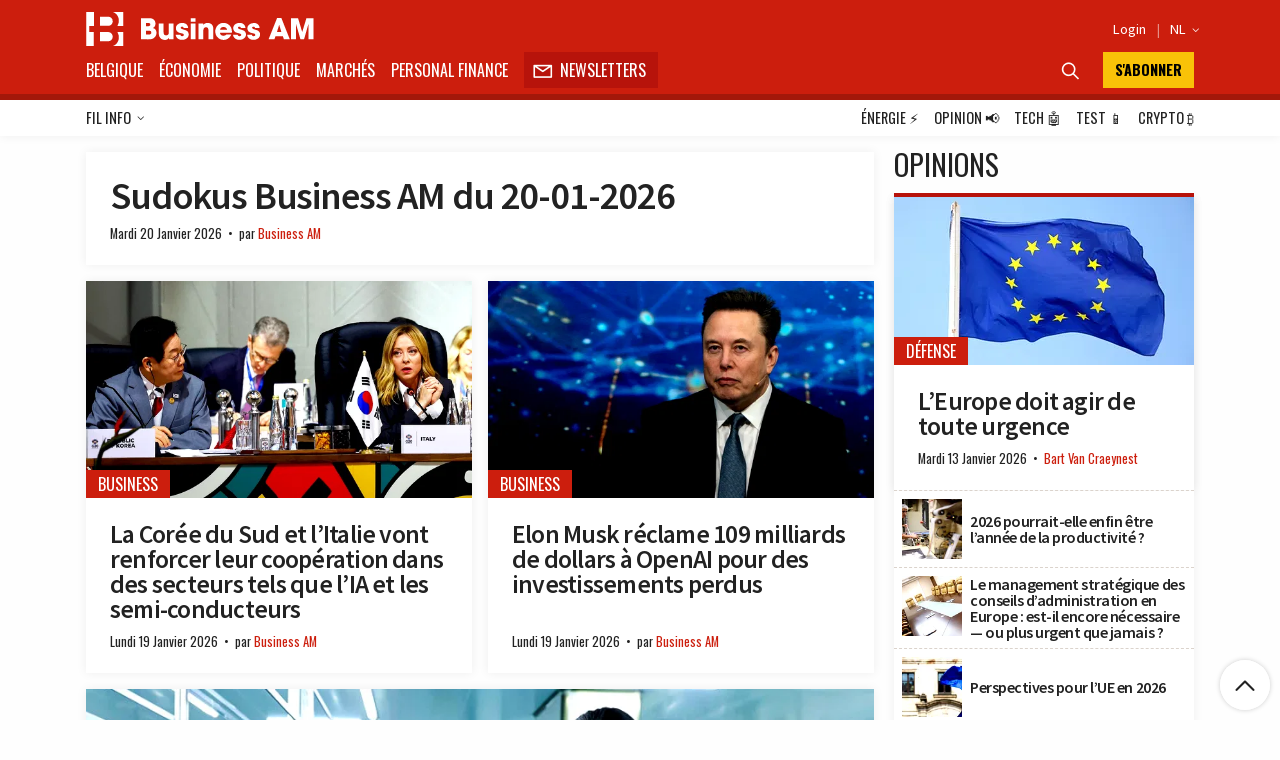

--- FILE ---
content_type: text/html; charset=UTF-8
request_url: https://fr.businessam.be/
body_size: 66922
content:
<!doctype html>
<html style="font-family: 'Source Sans Pro', Helvetica, Arial, sans-serif;" lang="fr-BE">

<head>
    <meta charset="UTF-8">
    <meta name="viewport" content="width=device-width, initial-scale=1.0, user-scalable=no, minimum-scale=1.0">

    <link rel="manifest" href="/manifest.json">

    <meta name="application-name" content="Business AM">
    <meta name="theme-color" content="#cc1e0d">
    <meta name="msapplication-navbutton-color" content="#cc1e0d">
    <meta name="apple-mobile-web-app-title" content="Business AM">
    <meta name="apple-mobile-web-app-capable" content="yes">
    <meta name="msapplication-TileColor" content="#cc1e0d">

    <link rel="profile" href="https://gmpg.org/xfn/11">

    <link rel="preconnect" href="https://media.businessam.be">
    <link rel="preconnect" href="https://fonts.gstatic.com">
    <link rel="preload" href="/wp-content/themes/bamv2/assets/css/custom.css?ver=8.5.3" as="style">
    <link rel="preload" href="/wp-includes/css/dist/block-library/style.min.css?ver=6.8.3" as="style">
    <link rel="preload" href="https://fonts.googleapis.com/css2?family=Source+Sans+Pro:wght@400;600;700;900&family=Oswald:wght@400;700&display=fallback" as="style">
    <link rel="preload" href="/wp-content/themes/bamv2/assets/js/custom.js?ver=8.5.3" as="script">


    <link href="https://fonts.googleapis.com/css2?family=Source+Sans+Pro:wght@400;600;700;900&family=Oswald:wght@400;700&display=fallback" rel="stylesheet">

    
            <!-- <script type="googlefc/javascript" data-vendor="google" async='async' src='https://www.googletagservices.com/tag/js/gpt.js'></script>-->
        <script>
        window.detectedDevice = (document.location.href.includes("webview") ? 'app.' : 'web.') + (['iPad Simulator', 'iPhone Simulator', 'iPod Simulator', 'iPad', 'iPhone', 'iPod'].includes(navigator.platform) || (navigator.userAgent.includes("Mac") && "ontouchend" in document) ? 'ios' : (['Android'].includes(navigator.platform) || (navigator.userAgent.includes("Android") && "ontouchend" in document) ? 'android' : 'default'));
        /*** GLOBAL PARAMS ***/
        window.locale = 'fr_BE';
        window.config = Object.assign({
            active_markten: false,
            freemium_quota: 3,
            page: {
                type: '',
                category: '',
                post_type: '',
                id: ''
            },
            ga: {
                key: ''
            },
            gfc: {},
            gpt: {
                active: true,
                key: '',
                /*path: '/21701724045/NEWSMONKEY_NL/'  */
                /* path: '/22306128931/businessam/'  */
                path: '/21701724045/bam/' /* */
            },
            outbrain: {
                active: true
            },
            /* kaching : { 
                active : true,
                adunit : 'businessam/preview',
                script : 'https://previewshared.mediahuis.be/ka-ching/businessam/ka-ching.umd.dev.js'
            },
            dmp : { 
                script : 'https://previewshared.mediahuis.be/cxense/cxense.businessam.js' 
            }, */
            kaching: {
                active: false,
                adunit: 'businessam',
                script: 'https://shared.mediahuis.be/ka-ching/businessam/ka-ching.umd.js'
            },
            dmp: {
                script: '' 
                /* script: 'https://shared.mediahuis.be/cxense/cxense.businessam.min.js?tl=' + Math.floor(Date.now() / 1000) */
            },
            oauth: {
                client_id: '958ab0b5-cd68-4184-a92b-1f96c15c62eb',
                portal: 'https://portalfr.businessam.be'
            }
        }, {});
                    window.config.page.type = 'homepage';
                if (window.config.page.category != '') {
            window.config.kaching.adunit += '/' + window.config.page.category;
        }

        
        /*** INIT GOOGLETAG ***/
        var googletag = googletag || {};
        googletag.cmd = googletag.cmd || [];
        
        /*** INIT GA ***/
        window.ga = window.ga || function() {
            (ga.q = ga.q || []).push(arguments)
        };
        /* RADIO */
        window.radio = Object.assign((window.radio || {
            active: false
        }), {
            active: false        });
        if (window.radio.init != null) {
            window.radio.init();
        }
        document.stocksHeadActive = false;
        // document.minibplayVastUrl = 'https://pubads.g.doubleclick.net/gampad/ads?iu=/21701724045/businessam/bamvastaudio&description_url=[placeholder]&tfcd=0&npa=0&ad_type=audio&sz=1x1&gdfp_req=1&output=vast&unviewed_position_start=1&env=vp&correlator=demo1&vpmute=0&vpa=click&vpos=preroll';
    </script>

    <meta name='robots' content='index, follow, max-image-preview:large, max-snippet:-1, max-video-preview:-1' />
	<style>img:is([sizes="auto" i], [sizes^="auto," i]) { contain-intrinsic-size: 3000px 1500px }</style>
	
	<!-- This site is optimized with the Yoast SEO Premium plugin v26.7 (Yoast SEO v26.7) - https://yoast.com/wordpress/plugins/seo/ -->
	<title>Business AM - Think Forward</title>
	<meta name="description" content="Business AM est le média belge qui vulgarise l&#039;économie." />
	<link rel="canonical" href="https://fr.businessam.be/" />
	<meta property="og:locale" content="fr_FR" />
	<meta property="og:type" content="website" />
	<meta property="og:title" content="Page d&#039;accueil" />
	<meta property="og:description" content="Business AM est le média belge qui vulgarise l&#039;économie." />
	<meta property="og:url" content="https://fr.businessam.be/" />
	<meta property="og:site_name" content="Business AM - FR" />
	<meta property="article:publisher" content="https://www.facebook.com/businessamFR/" />
	<meta property="article:modified_time" content="2023-10-18T08:01:37+00:00" />
	<meta property="og:image" content="https://media.businessam.be/TWITTER-COVER.png" />
	<meta property="og:image:width" content="1" />
	<meta property="og:image:height" content="1" />
	<meta property="og:image:type" content="image/png" />
	<meta name="twitter:card" content="summary_large_image" />
	<meta name="twitter:site" content="@businessamfr" />
	<script type="application/ld+json" class="yoast-schema-graph">{"@context":"https://schema.org","@graph":[{"@type":"WebPage","@id":"https://fr.businessam.be/","url":"https://fr.businessam.be/","name":"Business AM - Think Forward","isPartOf":{"@id":"https://fr.businessam.be/#website"},"about":{"@id":"https://fr.businessam.be/#organization"},"primaryImageOfPage":{"@id":"https://fr.businessam.be/#primaryimage"},"image":{"@id":"https://fr.businessam.be/#primaryimage"},"thumbnailUrl":"https://media.businessam.be/TWITTER-COVER.png","datePublished":"2019-10-16T12:34:08+00:00","dateModified":"2023-10-18T08:01:37+00:00","description":"Business AM est le média belge qui vulgarise l'économie.","breadcrumb":{"@id":"https://fr.businessam.be/#breadcrumb"},"inLanguage":"fr-BE","potentialAction":[{"@type":"ReadAction","target":["https://fr.businessam.be/"]}]},{"@type":"ImageObject","inLanguage":"fr-BE","@id":"https://fr.businessam.be/#primaryimage","url":"https://media.businessam.be/TWITTER-COVER.png","contentUrl":"https://media.businessam.be/TWITTER-COVER.png"},{"@type":"BreadcrumbList","@id":"https://fr.businessam.be/#breadcrumb","itemListElement":[{"@type":"ListItem","position":1,"name":"Accueil"}]},{"@type":"WebSite","@id":"https://fr.businessam.be/#website","url":"https://fr.businessam.be/","name":"Business AM","description":"Think Forward","publisher":{"@id":"https://fr.businessam.be/#organization"},"potentialAction":[{"@type":"SearchAction","target":{"@type":"EntryPoint","urlTemplate":"https://fr.businessam.be/?s={search_term_string}"},"query-input":{"@type":"PropertyValueSpecification","valueRequired":true,"valueName":"search_term_string"}}],"inLanguage":"fr-BE"},{"@type":"Organization","@id":"https://fr.businessam.be/#organization","name":"BusinessAM FR","url":"https://fr.businessam.be/","logo":{"@type":"ImageObject","inLanguage":"fr-BE","@id":"https://fr.businessam.be/#/schema/logo/image/","url":"https://media.businessam.be/Banner2.png","contentUrl":"https://media.businessam.be/Banner2.png","width":1500,"height":500,"caption":"BusinessAM FR"},"image":{"@id":"https://fr.businessam.be/#/schema/logo/image/"},"sameAs":["https://www.facebook.com/businessamFR/","https://x.com/businessamfr","https://www.instagram.com/businessam_fr/","https://www.linkedin.com/company/businessamfr/","https://www.youtube.com/channel/UCC1XXLQoIjozeKQscAtpHBQ","https://bsky.app/profile/businessam-fr.bsky.social"]}]}</script>
	<!-- / Yoast SEO Premium plugin. -->


    <script type="text/javascript">
       dataLayer = [{ 
                        
                        'GTM_WP_version': '6.8.3'
            
       }];
    </script> 
    <link rel='stylesheet' id='wp-block-library-css' href='/wp-includes/css/dist/block-library/style.min.css?ver=6.8.3' media='all' />
<style id='classic-theme-styles-inline-css'>
/*! This file is auto-generated */
.wp-block-button__link{color:#fff;background-color:#32373c;border-radius:9999px;box-shadow:none;text-decoration:none;padding:calc(.667em + 2px) calc(1.333em + 2px);font-size:1.125em}.wp-block-file__button{background:#32373c;color:#fff;text-decoration:none}
</style>
<style id='global-styles-inline-css'>
:root{--wp--preset--aspect-ratio--square: 1;--wp--preset--aspect-ratio--4-3: 4/3;--wp--preset--aspect-ratio--3-4: 3/4;--wp--preset--aspect-ratio--3-2: 3/2;--wp--preset--aspect-ratio--2-3: 2/3;--wp--preset--aspect-ratio--16-9: 16/9;--wp--preset--aspect-ratio--9-16: 9/16;--wp--preset--color--black: #000000;--wp--preset--color--cyan-bluish-gray: #abb8c3;--wp--preset--color--white: #ffffff;--wp--preset--color--pale-pink: #f78da7;--wp--preset--color--vivid-red: #cf2e2e;--wp--preset--color--luminous-vivid-orange: #ff6900;--wp--preset--color--luminous-vivid-amber: #fcb900;--wp--preset--color--light-green-cyan: #7bdcb5;--wp--preset--color--vivid-green-cyan: #00d084;--wp--preset--color--pale-cyan-blue: #8ed1fc;--wp--preset--color--vivid-cyan-blue: #0693e3;--wp--preset--color--vivid-purple: #9b51e0;--wp--preset--gradient--vivid-cyan-blue-to-vivid-purple: linear-gradient(135deg,rgba(6,147,227,1) 0%,rgb(155,81,224) 100%);--wp--preset--gradient--light-green-cyan-to-vivid-green-cyan: linear-gradient(135deg,rgb(122,220,180) 0%,rgb(0,208,130) 100%);--wp--preset--gradient--luminous-vivid-amber-to-luminous-vivid-orange: linear-gradient(135deg,rgba(252,185,0,1) 0%,rgba(255,105,0,1) 100%);--wp--preset--gradient--luminous-vivid-orange-to-vivid-red: linear-gradient(135deg,rgba(255,105,0,1) 0%,rgb(207,46,46) 100%);--wp--preset--gradient--very-light-gray-to-cyan-bluish-gray: linear-gradient(135deg,rgb(238,238,238) 0%,rgb(169,184,195) 100%);--wp--preset--gradient--cool-to-warm-spectrum: linear-gradient(135deg,rgb(74,234,220) 0%,rgb(151,120,209) 20%,rgb(207,42,186) 40%,rgb(238,44,130) 60%,rgb(251,105,98) 80%,rgb(254,248,76) 100%);--wp--preset--gradient--blush-light-purple: linear-gradient(135deg,rgb(255,206,236) 0%,rgb(152,150,240) 100%);--wp--preset--gradient--blush-bordeaux: linear-gradient(135deg,rgb(254,205,165) 0%,rgb(254,45,45) 50%,rgb(107,0,62) 100%);--wp--preset--gradient--luminous-dusk: linear-gradient(135deg,rgb(255,203,112) 0%,rgb(199,81,192) 50%,rgb(65,88,208) 100%);--wp--preset--gradient--pale-ocean: linear-gradient(135deg,rgb(255,245,203) 0%,rgb(182,227,212) 50%,rgb(51,167,181) 100%);--wp--preset--gradient--electric-grass: linear-gradient(135deg,rgb(202,248,128) 0%,rgb(113,206,126) 100%);--wp--preset--gradient--midnight: linear-gradient(135deg,rgb(2,3,129) 0%,rgb(40,116,252) 100%);--wp--preset--font-size--small: 13px;--wp--preset--font-size--medium: 20px;--wp--preset--font-size--large: 36px;--wp--preset--font-size--x-large: 42px;--wp--preset--spacing--20: 0.44rem;--wp--preset--spacing--30: 0.67rem;--wp--preset--spacing--40: 1rem;--wp--preset--spacing--50: 1.5rem;--wp--preset--spacing--60: 2.25rem;--wp--preset--spacing--70: 3.38rem;--wp--preset--spacing--80: 5.06rem;--wp--preset--shadow--natural: 6px 6px 9px rgba(0, 0, 0, 0.2);--wp--preset--shadow--deep: 12px 12px 50px rgba(0, 0, 0, 0.4);--wp--preset--shadow--sharp: 6px 6px 0px rgba(0, 0, 0, 0.2);--wp--preset--shadow--outlined: 6px 6px 0px -3px rgba(255, 255, 255, 1), 6px 6px rgba(0, 0, 0, 1);--wp--preset--shadow--crisp: 6px 6px 0px rgba(0, 0, 0, 1);}:where(.is-layout-flex){gap: 0.5em;}:where(.is-layout-grid){gap: 0.5em;}body .is-layout-flex{display: flex;}.is-layout-flex{flex-wrap: wrap;align-items: center;}.is-layout-flex > :is(*, div){margin: 0;}body .is-layout-grid{display: grid;}.is-layout-grid > :is(*, div){margin: 0;}:where(.wp-block-columns.is-layout-flex){gap: 2em;}:where(.wp-block-columns.is-layout-grid){gap: 2em;}:where(.wp-block-post-template.is-layout-flex){gap: 1.25em;}:where(.wp-block-post-template.is-layout-grid){gap: 1.25em;}.has-black-color{color: var(--wp--preset--color--black) !important;}.has-cyan-bluish-gray-color{color: var(--wp--preset--color--cyan-bluish-gray) !important;}.has-white-color{color: var(--wp--preset--color--white) !important;}.has-pale-pink-color{color: var(--wp--preset--color--pale-pink) !important;}.has-vivid-red-color{color: var(--wp--preset--color--vivid-red) !important;}.has-luminous-vivid-orange-color{color: var(--wp--preset--color--luminous-vivid-orange) !important;}.has-luminous-vivid-amber-color{color: var(--wp--preset--color--luminous-vivid-amber) !important;}.has-light-green-cyan-color{color: var(--wp--preset--color--light-green-cyan) !important;}.has-vivid-green-cyan-color{color: var(--wp--preset--color--vivid-green-cyan) !important;}.has-pale-cyan-blue-color{color: var(--wp--preset--color--pale-cyan-blue) !important;}.has-vivid-cyan-blue-color{color: var(--wp--preset--color--vivid-cyan-blue) !important;}.has-vivid-purple-color{color: var(--wp--preset--color--vivid-purple) !important;}.has-black-background-color{background-color: var(--wp--preset--color--black) !important;}.has-cyan-bluish-gray-background-color{background-color: var(--wp--preset--color--cyan-bluish-gray) !important;}.has-white-background-color{background-color: var(--wp--preset--color--white) !important;}.has-pale-pink-background-color{background-color: var(--wp--preset--color--pale-pink) !important;}.has-vivid-red-background-color{background-color: var(--wp--preset--color--vivid-red) !important;}.has-luminous-vivid-orange-background-color{background-color: var(--wp--preset--color--luminous-vivid-orange) !important;}.has-luminous-vivid-amber-background-color{background-color: var(--wp--preset--color--luminous-vivid-amber) !important;}.has-light-green-cyan-background-color{background-color: var(--wp--preset--color--light-green-cyan) !important;}.has-vivid-green-cyan-background-color{background-color: var(--wp--preset--color--vivid-green-cyan) !important;}.has-pale-cyan-blue-background-color{background-color: var(--wp--preset--color--pale-cyan-blue) !important;}.has-vivid-cyan-blue-background-color{background-color: var(--wp--preset--color--vivid-cyan-blue) !important;}.has-vivid-purple-background-color{background-color: var(--wp--preset--color--vivid-purple) !important;}.has-black-border-color{border-color: var(--wp--preset--color--black) !important;}.has-cyan-bluish-gray-border-color{border-color: var(--wp--preset--color--cyan-bluish-gray) !important;}.has-white-border-color{border-color: var(--wp--preset--color--white) !important;}.has-pale-pink-border-color{border-color: var(--wp--preset--color--pale-pink) !important;}.has-vivid-red-border-color{border-color: var(--wp--preset--color--vivid-red) !important;}.has-luminous-vivid-orange-border-color{border-color: var(--wp--preset--color--luminous-vivid-orange) !important;}.has-luminous-vivid-amber-border-color{border-color: var(--wp--preset--color--luminous-vivid-amber) !important;}.has-light-green-cyan-border-color{border-color: var(--wp--preset--color--light-green-cyan) !important;}.has-vivid-green-cyan-border-color{border-color: var(--wp--preset--color--vivid-green-cyan) !important;}.has-pale-cyan-blue-border-color{border-color: var(--wp--preset--color--pale-cyan-blue) !important;}.has-vivid-cyan-blue-border-color{border-color: var(--wp--preset--color--vivid-cyan-blue) !important;}.has-vivid-purple-border-color{border-color: var(--wp--preset--color--vivid-purple) !important;}.has-vivid-cyan-blue-to-vivid-purple-gradient-background{background: var(--wp--preset--gradient--vivid-cyan-blue-to-vivid-purple) !important;}.has-light-green-cyan-to-vivid-green-cyan-gradient-background{background: var(--wp--preset--gradient--light-green-cyan-to-vivid-green-cyan) !important;}.has-luminous-vivid-amber-to-luminous-vivid-orange-gradient-background{background: var(--wp--preset--gradient--luminous-vivid-amber-to-luminous-vivid-orange) !important;}.has-luminous-vivid-orange-to-vivid-red-gradient-background{background: var(--wp--preset--gradient--luminous-vivid-orange-to-vivid-red) !important;}.has-very-light-gray-to-cyan-bluish-gray-gradient-background{background: var(--wp--preset--gradient--very-light-gray-to-cyan-bluish-gray) !important;}.has-cool-to-warm-spectrum-gradient-background{background: var(--wp--preset--gradient--cool-to-warm-spectrum) !important;}.has-blush-light-purple-gradient-background{background: var(--wp--preset--gradient--blush-light-purple) !important;}.has-blush-bordeaux-gradient-background{background: var(--wp--preset--gradient--blush-bordeaux) !important;}.has-luminous-dusk-gradient-background{background: var(--wp--preset--gradient--luminous-dusk) !important;}.has-pale-ocean-gradient-background{background: var(--wp--preset--gradient--pale-ocean) !important;}.has-electric-grass-gradient-background{background: var(--wp--preset--gradient--electric-grass) !important;}.has-midnight-gradient-background{background: var(--wp--preset--gradient--midnight) !important;}.has-small-font-size{font-size: var(--wp--preset--font-size--small) !important;}.has-medium-font-size{font-size: var(--wp--preset--font-size--medium) !important;}.has-large-font-size{font-size: var(--wp--preset--font-size--large) !important;}.has-x-large-font-size{font-size: var(--wp--preset--font-size--x-large) !important;}
:where(.wp-block-post-template.is-layout-flex){gap: 1.25em;}:where(.wp-block-post-template.is-layout-grid){gap: 1.25em;}
:where(.wp-block-columns.is-layout-flex){gap: 2em;}:where(.wp-block-columns.is-layout-grid){gap: 2em;}
:root :where(.wp-block-pullquote){font-size: 1.5em;line-height: 1.6;}
</style>
<link rel='stylesheet' id='bamv2-style-css' href='/wp-content/themes/bamv2/assets/css/custom.css?ver=8.5.3' media='all' />
<link rel='shortlink' href='https://fr.businessam.be/' />
<!-- Google gpt -->
<script async src="https://securepubads.g.doubleclick.net/tag/js/gpt.js"></script>

<!-- Didomi 
<script type="text/javascript">window.gdprAppliesGlobally=false;(function(){function a(e){if(!window.frames[e]){if(document.body&&document.body.firstChild){var t=document.body;var n=document.createElement("iframe");n.style.display="none";n.name=e;n.title=e;t.insertBefore(n,t.firstChild)}
else{setTimeout(function(){a(e)},5)}}}function e(n,r,o,c,s){function e(e,t,n,a){if(typeof n!=="function"){return}if(!window[r]){window[r]=[]}var i=false;if(s){i=s(e,t,n)}if(!i){window[r].push({command:e,parameter:t,callback:n,version:a})}}e.stub=true;function t(a){if(!window[n]||window[n].stub!==true){return}if(!a.data){return}
var i=typeof a.data==="string";var e;try{e=i?JSON.parse(a.data):a.data}catch(t){return}if(e[o]){var r=e[o];window[n](r.command,r.parameter,function(e,t){var n={};n[c]={returnValue:e,success:t,callId:r.callId};a.source.postMessage(i?JSON.stringify(n):n,"*")},r.version)}}
if(typeof window[n]!=="function"){window[n]=e;if(window.addEventListener){window.addEventListener("message",t,false)}else{window.attachEvent("onmessage",t)}}}e("__tcfapi","__tcfapiBuffer","__tcfapiCall","__tcfapiReturn");a("__tcfapiLocator");(function(e){
  var t=document.createElement("script");t.id="spcloader";t.type="text/javascript";t.async=true;t.src="https://sdk.privacy-center.org/"+e+"/loader.js?target="+document.location.hostname;t.charset="utf-8";var n=document.getElementsByTagName("script")[0];n.parentNode.insertBefore(t,n)})("b0470854-03c5-41d5-9005-71c0697d0f1a")})();</script>
-->


<!-- Google tag (gtag.js) -->
<script async src="https://www.googletagmanager.com/gtag/js?id=G-0EP96FNCD9"></script>
<script>
  window.dataLayer = window.dataLayer || [];
  function gtag(){dataLayer.push(arguments);}
  gtag('js', new Date());

  gtag('config', 'G-0EP96FNCD9');
</script>



<!-- Bot detection -->
<script>
const detectRobot = (userAgent) => {
  const robots = new RegExp([
    /bot/,/spider/,/crawl/,                            // GENERAL TERMS
    /APIs-Google/,/AdsBot/,/Googlebot/,                // GOOGLE ROBOTS
    /mediapartners/,/Google Favicon/,
    /FeedFetcher/,/Google-Read-Aloud/,
    /DuplexWeb-Google/,/googleweblight/,/Lighthouse/,
    /bing/,/yandex/,/baidu/,/duckduck/,/yahoo/,        // OTHER ENGINES
    /ecosia/,/ia_archiver/,
    /facebook/,/instagram/,/pinterest/,/reddit/,       // SOCIAL MEDIA
    /slack/,/twitter/,/whatsapp/,/youtube/,
    /semrush/,                                         // OTHER
  ].map((r) => r.source).join("|"),"i");               // BUILD REGEXP + "i" FLAG

  return robots.test(userAgent);
};
const userAgent = navigator.userAgent;
const isRobot = detectRobot(userAgent);
</script>

<!-- Google Tag Manager -->
<script>
if(isRobot !== true) { };
(function(w,d,s,l,i){w[l]=w[l]||[];w[l].push({'gtm.start':
new Date().getTime(),event:'gtm.js'});var f=d.getElementsByTagName(s)[0],
j=d.createElement(s),dl=l!='dataLayer'?'&l='+l:'';j.async=true;j.src=
'https://www.googletagmanager.com/gtm.js?id='+i+dl;f.parentNode.insertBefore(j,f);
})(window,document,'script','dataLayer','GTM-NHQNLG2');

console.log("GTM Call");

</script>
<!-- End Google Tag Manager -->


<!--Deze code zetten we even in comment en proberen nieuwe code van Google Adsense
<script data-ad-client="ca-pub-2073975365497591"  type="googlefc/javascript" async="async" data-vendor="google"  src="https://pagead2.googlesyndication.com/pagead/js/adsbygoogle.js"></script>
-->
<!-- Dit is de nieuwe te testen code -->
<script async src="https://pagead2.googlesyndication.com/pagead/js/adsbygoogle.js?client=ca-pub-2073975365497591"
     crossorigin="anonymous"></script>
<!-- Einde nieuwe te testen code -->

<script type="didomi/javascript" data-vendor="google" async='async' src='https://www.googletagservices.com/tag/js/gpt.js'></script>


<!--
<script>
if(isRobot !== true) {
(function(){/*

 Copyright The Closure Library Authors.
 SPDX-License-Identifier: Apache-2.0
*/
'use strict';var g=function(a){var b=0;return function(){return b<a.length?{done:!1,value:a[b++]}:{done:!0}}},l=this||self,m=/^[\w+/_-]+[=]{0,2}$/,p=null,q=function(){},r=function(a){var b=typeof a;if("object"==b)if(a){if(a instanceof Array)return"array";if(a instanceof Object)return b;var c=Object.prototype.toString.call(a);if("[object Window]"==c)return"object";if("[object Array]"==c||"number"==typeof a.length&&"undefined"!=typeof a.splice&&"undefined"!=typeof a.propertyIsEnumerable&&!a.propertyIsEnumerable("splice"))return"array";
if("[object Function]"==c||"undefined"!=typeof a.call&&"undefined"!=typeof a.propertyIsEnumerable&&!a.propertyIsEnumerable("call"))return"function"}else return"null";else if("function"==b&&"undefined"==typeof a.call)return"object";return b},u=function(a,b){function c(){}c.prototype=b.prototype;a.prototype=new c;a.prototype.constructor=a};var v=function(a,b){Object.defineProperty(l,a,{configurable:!1,get:function(){return b},set:q})};var y=function(a,b){this.b=a===w&&b||"";this.a=x},x={},w={};var aa=function(a,b){a.src=b instanceof y&&b.constructor===y&&b.a===x?b.b:"type_error:TrustedResourceUrl";if(null===p)b:{b=l.document;if((b=b.querySelector&&b.querySelector("script[nonce]"))&&(b=b.nonce||b.getAttribute("nonce"))&&m.test(b)){p=b;break b}p=""}b=p;b&&a.setAttribute("nonce",b)};var z=function(){return Math.floor(2147483648*Math.random()).toString(36)+Math.abs(Math.floor(2147483648*Math.random())^+new Date).toString(36)};var A=function(a,b){b=String(b);"application/xhtml+xml"===a.contentType&&(b=b.toLowerCase());return a.createElement(b)},B=function(a){this.a=a||l.document||document};B.prototype.appendChild=function(a,b){a.appendChild(b)};var C=function(a,b,c,d,e,f){try{var k=a.a,h=A(a.a,"SCRIPT");h.async=!0;aa(h,b);k.head.appendChild(h);h.addEventListener("load",function(){e();d&&k.head.removeChild(h)});h.addEventListener("error",function(){0<c?C(a,b,c-1,d,e,f):(d&&k.head.removeChild(h),f())})}catch(n){f()}};var ba=l.atob("aHR0cHM6Ly93d3cuZ3N0YXRpYy5jb20vaW1hZ2VzL2ljb25zL21hdGVyaWFsL3N5c3RlbS8xeC93YXJuaW5nX2FtYmVyXzI0ZHAucG5n"),ca=l.atob("WW91IGFyZSBzZWVpbmcgdGhpcyBtZXNzYWdlIGJlY2F1c2UgYWQgb3Igc2NyaXB0IGJsb2NraW5nIHNvZnR3YXJlIGlzIGludGVyZmVyaW5nIHdpdGggdGhpcyBwYWdlLg=="),da=l.atob("RGlzYWJsZSBhbnkgYWQgb3Igc2NyaXB0IGJsb2NraW5nIHNvZnR3YXJlLCB0aGVuIHJlbG9hZCB0aGlzIHBhZ2Uu"),ea=function(a,b,c){this.b=a;this.f=new B(this.b);this.a=null;this.c=[];this.g=!1;this.i=b;this.h=c},F=function(a){if(a.b.body&&!a.g){var b=
function(){D(a);l.setTimeout(function(){return E(a,3)},50)};C(a.f,a.i,2,!0,function(){l[a.h]||b()},b);a.g=!0}},D=function(a){for(var b=G(1,5),c=0;c<b;c++){var d=H(a);a.b.body.appendChild(d);a.c.push(d)}b=H(a);b.style.bottom="0";b.style.left="0";b.style.position="fixed";b.style.width=G(100,110).toString()+"%";b.style.zIndex=G(2147483544,2147483644).toString();b.style["background-color"]=I(249,259,242,252,219,229);b.style["box-shadow"]="0 0 12px #888";b.style.color=I(0,10,0,10,0,10);b.style.display=
"flex";b.style["justify-content"]="center";b.style["font-family"]="Roboto, Arial";c=H(a);c.style.width=G(80,85).toString()+"%";c.style.maxWidth=G(750,775).toString()+"px";c.style.margin="24px";c.style.display="flex";c.style["align-items"]="flex-start";c.style["justify-content"]="center";d=A(a.f.a,"IMG");d.className=z();d.src=ba;d.style.height="24px";d.style.width="24px";d.style["padding-right"]="16px";var e=H(a),f=H(a);f.style["font-weight"]="bold";f.textContent=ca;var k=H(a);k.textContent=da;J(a,
e,f);J(a,e,k);J(a,c,d);J(a,c,e);J(a,b,c);a.a=b;a.b.body.appendChild(a.a);b=G(1,5);for(c=0;c<b;c++)d=H(a),a.b.body.appendChild(d),a.c.push(d)},J=function(a,b,c){for(var d=G(1,5),e=0;e<d;e++){var f=H(a);b.appendChild(f)}b.appendChild(c);c=G(1,5);for(d=0;d<c;d++)e=H(a),b.appendChild(e)},G=function(a,b){return Math.floor(a+Math.random()*(b-a))},I=function(a,b,c,d,e,f){return"rgb("+G(Math.max(a,0),Math.min(b,255)).toString()+","+G(Math.max(c,0),Math.min(d,255)).toString()+","+G(Math.max(e,0),Math.min(f,
255)).toString()+")"},H=function(a){a=A(a.f.a,"DIV");a.className=z();return a},E=function(a,b){0>=b||null!=a.a&&0!=a.a.offsetHeight&&0!=a.a.offsetWidth||(fa(a),D(a),l.setTimeout(function(){return E(a,b-1)},50))},fa=function(a){var b=a.c;var c="undefined"!=typeof Symbol&&Symbol.iterator&&b[Symbol.iterator];b=c?c.call(b):{next:g(b)};for(c=b.next();!c.done;c=b.next())(c=c.value)&&c.parentNode&&c.parentNode.removeChild(c);a.c=[];(b=a.a)&&b.parentNode&&b.parentNode.removeChild(b);a.a=null};var ia=function(a,b,c,d,e){var f=ha(c),k=function(n){n.appendChild(f);l.setTimeout(function(){f?(0!==f.offsetHeight&&0!==f.offsetWidth?b():a(),f.parentNode&&f.parentNode.removeChild(f)):a()},d)},h=function(n){document.body?k(document.body):0<n?l.setTimeout(function(){h(n-1)},e):b()};h(3)},ha=function(a){var b=document.createElement("div");b.className=a;b.style.width="1px";b.style.height="1px";b.style.position="absolute";b.style.left="-10000px";b.style.top="-10000px";b.style.zIndex="-10000";return b};var K={},L=null;var M=function(){},N="function"==typeof Uint8Array,O=function(a,b){a.b=null;b||(b=[]);a.j=void 0;a.f=-1;a.a=b;a:{if(b=a.a.length){--b;var c=a.a[b];if(!(null===c||"object"!=typeof c||Array.isArray(c)||N&&c instanceof Uint8Array)){a.g=b-a.f;a.c=c;break a}}a.g=Number.MAX_VALUE}a.i={}},P=[],Q=function(a,b){if(b<a.g){b+=a.f;var c=a.a[b];return c===P?a.a[b]=[]:c}if(a.c)return c=a.c[b],c===P?a.c[b]=[]:c},R=function(a,b,c){a.b||(a.b={});if(!a.b[c]){var d=Q(a,c);d&&(a.b[c]=new b(d))}return a.b[c]};
M.prototype.h=N?function(){var a=Uint8Array.prototype.toJSON;Uint8Array.prototype.toJSON=function(){var b;void 0===b&&(b=0);if(!L){L={};for(var c="ABCDEFGHIJKLMNOPQRSTUVWXYZabcdefghijklmnopqrstuvwxyz0123456789".split(""),d=["+/=","+/","-_=","-_.","-_"],e=0;5>e;e++){var f=c.concat(d[e].split(""));K[e]=f;for(var k=0;k<f.length;k++){var h=f[k];void 0===L[h]&&(L[h]=k)}}}b=K[b];c=[];for(d=0;d<this.length;d+=3){var n=this[d],t=(e=d+1<this.length)?this[d+1]:0;h=(f=d+2<this.length)?this[d+2]:0;k=n>>2;n=(n&
3)<<4|t>>4;t=(t&15)<<2|h>>6;h&=63;f||(h=64,e||(t=64));c.push(b[k],b[n],b[t]||"",b[h]||"")}return c.join("")};try{return JSON.stringify(this.a&&this.a,S)}finally{Uint8Array.prototype.toJSON=a}}:function(){return JSON.stringify(this.a&&this.a,S)};var S=function(a,b){return"number"!==typeof b||!isNaN(b)&&Infinity!==b&&-Infinity!==b?b:String(b)};M.prototype.toString=function(){return this.a.toString()};var T=function(a){O(this,a)};u(T,M);var U=function(a){O(this,a)};u(U,M);var ja=function(a,b){this.c=new B(a);var c=R(b,T,5);c=new y(w,Q(c,4)||"");this.b=new ea(a,c,Q(b,4));this.a=b},ka=function(a,b,c,d){b=new T(b?JSON.parse(b):null);b=new y(w,Q(b,4)||"");C(a.c,b,3,!1,c,function(){ia(function(){F(a.b);d(!1)},function(){d(!0)},Q(a.a,2),Q(a.a,3),Q(a.a,1))})};var la=function(a,b){V(a,"internal_api_load_with_sb",function(c,d,e){ka(b,c,d,e)});V(a,"internal_api_sb",function(){F(b.b)})},V=function(a,b,c){a=l.btoa(a+b);v(a,c)},W=function(a,b,c){for(var d=[],e=2;e<arguments.length;++e)d[e-2]=arguments[e];e=l.btoa(a+b);e=l[e];if("function"==r(e))e.apply(null,d);else throw Error("API not exported.");};var X=function(a){O(this,a)};u(X,M);var Y=function(a){this.h=window;this.a=a;this.b=Q(this.a,1);this.f=R(this.a,T,2);this.g=R(this.a,U,3);this.c=!1};Y.prototype.start=function(){ma();var a=new ja(this.h.document,this.g);la(this.b,a);na(this)};
var ma=function(){var a=function(){if(!l.frames.googlefcPresent)if(document.body){var b=document.createElement("iframe");b.style.display="none";b.style.width="0px";b.style.height="0px";b.style.border="none";b.style.zIndex="-1000";b.style.left="-1000px";b.style.top="-1000px";b.name="googlefcPresent";document.body.appendChild(b)}else l.setTimeout(a,5)};a()},na=function(a){var b=Date.now();W(a.b,"internal_api_load_with_sb",a.f.h(),function(){var c;var d=a.b,e=l[l.btoa(d+"loader_js")];if(e){e=l.atob(e);
e=parseInt(e,10);d=l.btoa(d+"loader_js").split(".");var f=l;d[0]in f||"undefined"==typeof f.execScript||f.execScript("var "+d[0]);for(;d.length&&(c=d.shift());)d.length?f[c]&&f[c]!==Object.prototype[c]?f=f[c]:f=f[c]={}:f[c]=null;c=Math.abs(b-e);c=1728E5>c?0:c}else c=-1;0!=c&&(W(a.b,"internal_api_sb"),Z(a,Q(a.a,6)))},function(c){Z(a,c?Q(a.a,4):Q(a.a,5))})},Z=function(a,b){a.c||(a.c=!0,a=new l.XMLHttpRequest,a.open("GET",b,!0),a.send())};(function(a,b){l[a]=function(c){for(var d=[],e=0;e<arguments.length;++e)d[e-0]=arguments[e];l[a]=q;b.apply(null,d)}})("__d3lUW8vwsKlB__",function(a){"function"==typeof window.atob&&(a=window.atob(a),a=new X(a?JSON.parse(a):null),(new Y(a)).start())});}).call(this);


window.__d3lUW8vwsKlB__("[base64]");

console.log("CMP Call");
}
</script>
-->

    <link rel="alternate" type="application/rss+xml" href="https://fr.businessam.be/feed/" />   
    
    <script>
    googletag.cmd.push(function() {
        googletag.pubads().setTargeting('lang', ['fr_BE']);
        googletag.pubads().setTargeting('HOMEPAGE', ['Ja']);
        googletag.pubads().setTargeting('category', []);
        googletag.pubads().setTargeting('tags', []);
                googletag.pubads().setTargeting('partner', []);
    });
    </script>

    <link rel="icon" href="https://media.businessam.be/cropped-favicon-32x32.png" sizes="32x32" />
<link rel="icon" href="https://media.businessam.be/cropped-favicon-192x192.png" sizes="192x192" />
<link rel="apple-touch-icon" href="https://media.businessam.be/cropped-favicon-180x180.png" />
<meta name="msapplication-TileImage" content="https://media.businessam.be/cropped-favicon-270x270.png" />

    <style>
        :root {--c1:#cc1e0d;--c2:#b7130b;--c3:#FF0000;--b1:#ffffff;--b2:#fefefe;--b3:#dbd3cc;--b4:#222222;--t:#222222;}    </style>


        <style>

    </style>
</head>

<body class="home wp-singular page-template-default page page-id-3862 wp-theme-bamv2 no-sidebar">
    
    <div id="page" class="site"></div>
                    <header id="masthead" class="site-header">
            <div class="head"></div><!--****** !!! NE PAS SUPPRIMER !!! ******-->
            <div class="advert t-c">
                <!--****** ADS &#xe032;******-->
                <div class="ads">
                    <!--<div data-kaching='{"format" : "large_leaderboard","position" : "t", "devices" : ["desktop"] }' style='line-height:0;margin:0 auto;padding:10px 0;'></div>-->
                    <!--<div data-kaching='{"format" : "large_leaderboard","position" : "t", "devices" : ["mobile"] }' style='line-height:0;margin:0 auto;padding:10px 0;'></div>-->
                    <div id="div-gpt-ad-leaderboard-top-1" data-googletag='{
                    "path":"billboard",
                    "desktop":[[970,250]],
                    "tab":[[320,50]],
                    "mobile":[],
                    "targeting":[{"name":"lang","value":["fr_BE"]},
                    {"name":"position","value":[1]}]}' class="gpt-hide" style='width:970px;line-height:0;margin:0 auto;padding:10px 0;display:none;'></div>
                    <div id="div-gpt-ad-leaderboard-top-mobile-1" data-googletag='{
                    "path":"pm-ron/BAM-MLeaderboard",
                    "desktop":[],
                    "tab":[],
                    "mobile":[[320,50]],
                    "targeting":[{"name":"lang","value":["fr_BE"]}]}' style='width: 320px; height: 50px;margin:0px auto;padding:10px 0;display:none;'></div>
                </div>
            </div>
            <div class="base container">
                <div class="brand">
                    <a href="/" style="background-image:url(https://fr.businessam.be/wp-content/themes/bamv2/assets/img/logo-brand.svg);" class="logo"></a>
                    <a href="javascript:void(0);" class="d-mobile c-b1" data-body-toggle="search-open"><i class="icon" style="font-size: 1.2em;">&#xe045;</i></a>
                                            <a href="javascript:void(0);" class="d-mobile c-b1" data-body-toggle="users-open"><i class="icon">&#xe05b;</i></a>
                                        <a href="javascript:void(0);" class="d-mobile c-b1" data-body-toggle="nav-open"><i class="icon" style="font-size: 1.8em;"></i></a>
                </div>
                <div class="settings d-desktop">
                    <span data-oauth-access="connected" data-oauth-value="0"><a href="javascript:void(0);" onclick="oauth.connect();" style="color:#FFF">Login</a></span>
    <span data-oauth-access="connected" data-oauth-value="1"><a href="javascript:void(0);" onclick="oauth.disconnect();" style="color:#FFF">Logout</a></span>                    <span style="opacity:0.5;margin:0 .5em;">|</span> <a href="/nl/" style="color:#FFF;">NL<i class="icon ml-1" style="font-size: .8em;width: 4px;">&#xe014;</i></a>
                </div>
                <div class="nav">
                    <div class="d-desktop">
                        <div class="grid" style="grid-gap:0;">
                            <nav id="site-navigation" class="main-navigation">
                                <div class="menu-desktop_primary-container"><ul id="primary-menu" class="menu"><li><a href="https://fr.businessam.be/belgique-3/">Belgique</a></li>
<li><a href="https://fr.businessam.be/economie-2/">Économie</a></li>
<li><a href="https://fr.businessam.be/politique/">Politique</a></li>
<li><a href="https://fr.businessam.be/marches/">Marchés</a></li>
<li><a href="https://fr.businessam.be/personal-finance/">Personal Finance</a></li>
<li><a href="https://fr.businessam.be/newsletters/"><span class="btn btn-c2"><i class="icon mr-1"></i>Newsletters</span></a></li>
</ul></div>                            </nav>
                        </div>
                    </div>
                    <div class="d-mobile">
                        <div class="grid" style="grid-gap:0;">
                            <nav id="site-navigation" class="main-navigation">
                                <div class="nav-group"><span>CATEGORIES</span></div><div class="menu-mobile_hamburger-container"><ul id="primary-menu" class="menu"><li><a href="https://fr.businessam.be/belgique-3/">Belgique</a></li><li><a href="https://fr.businessam.be/economie-2/">Économie</a></li><li><a href="https://fr.businessam.be/politique/">Politique</a></li><li><a href="https://fr.businessam.be/marches/">Marchés</a></li><li><a href="https://fr.businessam.be/personal-finance/">Personal Finance</a></li><li><a href="https://fr.businessam.be/tech/">Tech</a></li><li><a href="https://fr.businessam.be/energie/">Énergie</a></li><li><a href="https://fr.businessam.be/opinion/">Opinion</a></li><li><a href="https://fr.businessam.be/crypto/">Crypto</a></li><li><a href="https://fr.businessam.be/newsletters/">Newsletters</a></li></ul></div><div class="nav-group"><span>PLUS</span></div><div class="menu-mobile_hamburger-container"><ul id="primary-menu" class="menu"><li><a href="https://play.google.com/store/apps/details?id=businessam.bam.v1&hl=fr&gl=US"><img src="/wp-content/themes/bamv2/assets/img/logo-download-playstore.svg" style="max-width: 90%;background: transparent;margin-top: 0.5em;max-height: 50px;box-shadow: 0 0 5px #00000033;border-radius: 6px;float: right;"></a></li><li><a href="https://apps.apple.com/be/app/businessam-actu/id1660795367"><img src="/wp-content/themes/bamv2/assets/img/logo-download-appstore.svg" style="max-width: 90%;background: transparent;margin-top: 0.5em;max-height: 50px;box-shadow: 0 0 5px #00000033;border-radius: 6px;"></a></li></ul></div>                            </nav>
                            <div class="pt-3 pb-3" style="text-align:center;">
                                <a href="/nl/" style="color:#FFFFFF66;" class="ml-2">NL</a>
                                <span style="opacity:0.5;margin:0 .5em;">|</span>
                                <a href="/fr/" style="color:#FFFFFF;" class="ml-2">FR</a>
                            </div>
                            <div class="pt-3 pb-3" style="text-align:center;">
                                <span style="margin:auto;">
                                                                        <span data-oauth-access="connected" data-oauth-value="0" style="float: right;margin-left: .5em;"><a href="https://portalfr.businessam.be?utm_source=bam-nl&utm_medium=menu-button/" class="btn btn-c2" style="background: #f9c208;color:#000;font-weight: 600;font-size: .9em;" title="S'abonner" rel="noreferrer noopener" target="_blank">S'abonner</a></span>                                </span>
                            </div>
                        </div>
                    </div>
                </div>
                <div class="search t-r ml-2">
                    <a href="javascript:void(0);" class="d-desktop d-desktop btn btn-c1" data-body-toggle="search-open" style="float:right;"><i class="icon">&#xe045;</i></a>
                    <form role="search" method="get" action="/" style="display:grid;grid-template-columns:1fr auto;">
                        <div style="position:relative;">
                            <i class="icon" style="width: 32px;margin-right: -32px;position: absolute;line-height: 40px;user-select: none;pointer-events: none;color: var(--c1);">&#xe045;</i>
                            <a href="javascript:void(0);" data-body-toggle="search-open" style="width: 32px;position: absolute;right:0;line-height: 36px;user-select: none;color: var(--c1);display: inline-block;text-align: center;font-family: SANS-SERIF;background:#FFF;">X</a>
                            <input type="search" name="s" id="s" placeholder="Rechercher" style="width: 100%;max-width: 100%;padding-left:36px;">
                        </div>
                        <input type="submit" value="Recherche" class="t" style="background: #00000033;font-size: 0.8em;text-transform: uppercase;">
                    </form>
                    <div class="d-mobile pt-3">
                        <nav id="site-navigation" class="main-navigation">
                            <div class="nav-group"><span>CATEGORIES</span></div><div class="menu-mobile_hamburger-container"><ul id="primary-menu" class="menu"><li><a href="https://fr.businessam.be/belgique-3/">Belgique</a></li><li><a href="https://fr.businessam.be/economie-2/">Économie</a></li><li><a href="https://fr.businessam.be/politique/">Politique</a></li><li><a href="https://fr.businessam.be/marches/">Marchés</a></li><li><a href="https://fr.businessam.be/personal-finance/">Personal Finance</a></li><li><a href="https://fr.businessam.be/tech/">Tech</a></li><li><a href="https://fr.businessam.be/energie/">Énergie</a></li><li><a href="https://fr.businessam.be/opinion/">Opinion</a></li><li><a href="https://fr.businessam.be/crypto/">Crypto</a></li><li><a href="https://fr.businessam.be/newsletters/">Newsletters</a></li></ul></div><div class="nav-group"><span>PLUS</span></div><div class="menu-mobile_hamburger-container"><ul id="primary-menu" class="menu"><li><a href="https://play.google.com/store/apps/details?id=businessam.bam.v1&hl=fr&gl=US"><img src="/wp-content/themes/bamv2/assets/img/logo-download-playstore.svg" style="max-width: 90%;background: transparent;margin-top: 0.5em;max-height: 50px;box-shadow: 0 0 5px #00000033;border-radius: 6px;float: right;"></a></li><li><a href="https://apps.apple.com/be/app/businessam-actu/id1660795367"><img src="/wp-content/themes/bamv2/assets/img/logo-download-appstore.svg" style="max-width: 90%;background: transparent;margin-top: 0.5em;max-height: 50px;box-shadow: 0 0 5px #00000033;border-radius: 6px;"></a></li></ul></div>                        </nav>
                    </div>
                </div>
                <div class="users t-r">
                    <div class="d-desktop">
                                                <span data-oauth-access="connected" data-oauth-value="0" style="float: right;margin-left: .5em;"><a href="https://portalfr.businessam.be?utm_source=bam-nl&utm_medium=menu-button/" class="btn btn-c2" style="background: #f9c208;color:#000;font-weight: 600;font-size: .9em;" title="S'abonner" rel="noreferrer noopener" target="_blank">S'abonner</a></span>                    </div>
                    <div class="d-mobile" style="text-align: center;font-family:'Source Sans Pro', sans-serif;">
                        <div data-oauth-access="connected" data-oauth-value="0">
                                                            <div class="mb-2"><a href="https://portalfr.businessam.be/plans/business-am-nl" class="btn" style="background: #00000033;display: inline-block;width: auto;padding: .5em 2em;">INSCRIPTION</a></div>
                                <div>Pas encore de profil ? Voir nos <a href="https://portalfr.businessam.be/plans/business-am-fr" style="color:#FFF;text-decoration:underline;">abonnements</a></div>
                                <div class="nav-group mt-3 t"><span>PROMOTION</span></div>
                                <div><img alt="abo" loading="lazy" src="/wp-content/themes/bamv2/assets/img/abo_laptop.png" style="background:transparent;width: 180px;margin-top: -40px;margin-bottom: -22px;"></div>
                                <div class="mt-3" style="line-height: 1em;margin-bottom: .5em;"><b>Abonnement BUSINESS AM</b></div>
                                <div class="mb-2" style="font-size: .9em;line-height: 1.2em;"><!-- Êtes-vous avec le changement?<br>
                            Pensez-vous à l'avenir, à l'avenir de demain.<br>
                            Business AM est votre guide à travers le changement.<br> -->
                                    I don't like reading stuff that informs me of the obvious. I like to be surprised.<br>
                                    Ne perdez pas de temps et optez pour l'une de nos formules d'abonnement.</div>
                                <div class="mb-2"><a href="https://portalfr.businessam.be/plans/business-am-fr" style="color:#FFF;text-decoration:underline;">En savoir plus ?</a></div>
                                <div class="nav-group mt-3 mb-3 t"><span>DÉJÀ ABONNÉ ?</span></div>
                                <div class="mb-3"><a href="javascript:void(0);" onclick="oauth.connect();" class="btn" style="background: #00000033;display: inline-block;width: auto;padding: .5em 2em;">Login</a></div>
                                                    </div>
                        <div data-oauth-access="connected" data-oauth-value="1">
                            <div class="mb-1"><a href="https://portalfr.businessam.be/subscriptions" class="btn" style="background: #00000033;">Abonnements</a></div>
                            <div class="mb-1"><a href="https://portalfr.businessam.be/user-profile" class="btn" style="background: #00000033;">Gebruikersprofiel</a></div>
                            <div class="mb-1"><a href="javascript:void(0);" onclick="oauth.disconnect();" class="btn" style="background: #00000033;">Logout</a></div>
                        </div>
                    </div>
                </div>
            </div>
            <div style="background: #00000033;margin-top: -6px;">
                <div class="size-ctrl-width" style="background: #00000033; height: 6px; width: 0%;"></div>
            </div>
            <!-- Script in comment geplaatst, geen alternate links aangeboden cfr Nederlands - 23/05/25 St -->
                        <div class="toolbar">
                <div class="container d-desktop">
                    <div class="grid" style="grid-template-columns: auto 1fr auto;">
                        <div>
                            <ul class="menu">
                                <li><a href="javascript:window.sidebar.toggle('/wp-sidebar.php?type=sidebar-newsfeeds');">Fil info<i class="icon ml-1" style="font-size: .8em;width: 4px;">&#xe014;</i></a></li>
                            </ul>
                        </div>
                        <div class="head-newsfeeds-scroller"></div>
                        <div>
                            <ul class="menu">
                                <li><a href="https://fr.businessam.be/energie/">Énergie <span style="filter: grayscale(1);">⚡</span></a></li>
<li><a href="https://fr.businessam.be/opinion/">Opinion <span style="filter: grayscale(1);">📢</span></a></li>
<li><a href="https://fr.businessam.be/tech/">Tech <span style="filter: grayscale(1);">🤖</span></a></li>
<li><a href="https://fr.businessam.be/test/">Test <span style="filter: grayscale(1);">📱</span></a></li>
<li><a href="https://fr.businessam.be/crypto/">Crypto <span style="filter: grayscale(1);">₿</span></a></li>
                            </ul>
                        </div>
                    </div>
                </div>
                <div class="container hscroll d-mobile">
                    <ul class="menu">
                        <li><a href="https://fr.businessam.be/belgique-3/">Belgique</a></li>
<li><a href="https://fr.businessam.be/economie-2/">Économie</a></li>
<li><a href="https://fr.businessam.be/politique/">Politique</a></li>
<li><a href="#sidebar-newsfeeds">Fil info</a></li>
<li><a href="/newsletters/">Newsletters</a></li>
                        <!--
                    <li><a href="javascript:window.sidebar.toggle('/wp-sidebar.php?type=sidebar-stocks');"><span class="badge-favorites"></span><i class="icon ml-1" style="font-size: .8em;width: 4px;">&#xe014;</i></a></li>
                    <li><a href="javascript:window.sidebar.toggle('/wp-sidebar.php?type=sidebar-newsfeeds');"><i class="icon ml-1" style="font-size: .8em;width: 4px;">&#xe014;</i></a></li> -->
                    </ul>
                </div>
            </div>
        </header>
        <div id="sidebar"></div>

            


<main id="primary" class="site-main container grid grid-1-300 mt-4">
    <div>
        <div class="grid grid-post">
            <div id="div-gpt-ad-mediumrectangle-grid-1" data-googletag='{
            "path":"mediumrectangle",
            "desktop":[[468,400],[300,250]],
            "tab":[],
            "mobile":[[300,250]],
            "targeting":[{"name":"lang","value":["fr_BE"]},
            {"name":"position","value":[1]}]}' class="grid-item grid-2 advert gpt-hide" style="order:4;box-shadow: none!important;text-align: center;width: 100%;"></div>

            <!--- <div data-kaching='{"format" : "medium_rectangle_outstream","position" : "t", "devices" : ["desktop"] }' class="grid-item grid-2 advert" style="order:0;box-shadow: none!important;text-align: center;width: 100%;"></div> --->
            <!--- <div data-kaching='{"format" : "medium_rectangle","position" : "t", "devices" : ["mobile"] }' class="grid-item grid-2 advert" style="order:3;box-shadow: none!important;text-align: center;width: 100%;"></div> --->
            
                            
    
    <div class="grid-item grid-2 " style="order:1">
        <div class="card isvisible post-212034 post type-post status-publish format-standard hentry category-casse-tete tag-business-am-sudoku tag-casse-tete tag-puzzle tag-sudoku">
            <div class="head">
                                                    <div class="entry-meta">
                        <div class="taxonomie"><a href="https://fr.businessam.be/casse-tete/" rel="category tag">Casse-Tête</a></div>                    </div>
                            </div>
            <div class="title">
                <h1 class="hentry-title">
                    <a href="https://fr.businessam.be/sudokus-business-am-du-20-01-2026/" title="Sudokus Business AM du 20-01-2026" class="u-url" rel="bookmark"><span class="wrap-title">Sudokus Business AM du 20-01-2026</span></a>
                </h1>
                            </div>
            <div class="infos">
                <div class="meta"><span><time datetime="2026-01-20 06:00:00" data-datestring="1768885200">mardi 20 janvier 2026</time></span><span class="author">par <a href="https://fr.businessam.be/author/redactie/">Business AM</a></span></div>                <!--<span><b><time datetime="2026-01-20 06:00:00" data-datestring="1768885200">mardi 20 janvier 2026</time></b></span><span data-datewhen="1768885200"></span>-->
            </div>
        </div>
    </div>
                            
    
    <div class="grid-item " style="order:2">
        <div class="card isvisible post-211862 post type-post status-publish format-standard has-post-thumbnail hentry category-business category-etranger category-politique category-tech tag-coree-du-sud tag-giorgia-meloni tag-italie tag-lee-jae-myung">
            <div class="head">
                                    <a href="https://fr.businessam.be/la-coree-du-sud-et-litalie-vont-renforcer-leur-cooperation-dans-des-secteurs-tels-que-lia-et-les-semi-conducteurs/" title="La Corée du Sud et l&rsquo;Italie vont renforcer leur coopération dans des secteurs tels que l&rsquo;IA et les semi-conducteurs" class="u-url img" rel="bookmark" aria-label="La Corée du Sud et l&rsquo;Italie vont renforcer leur coopération dans des secteurs tels que l&rsquo;IA et les semi-conducteurs">
                        <div data-figure="https://media.businessam.be/GettyImages-2247306986-1.jpg" data-alt="La Corée du Sud et l&rsquo;Italie vont renforcer leur coopération dans des secteurs tels que l&rsquo;IA et les semi-conducteurs" data-ratio="16:9" data-watermark=""></div>
                    </a>
                                                    <div class="entry-meta">
                        <div class="taxonomie"><a href="https://fr.businessam.be/business/" rel="category tag">Business</a></div>                    </div>
                            </div>
            <div class="title">
                <h1 class="hentry-title">
                    <a href="https://fr.businessam.be/la-coree-du-sud-et-litalie-vont-renforcer-leur-cooperation-dans-des-secteurs-tels-que-lia-et-les-semi-conducteurs/" title="La Corée du Sud et l&rsquo;Italie vont renforcer leur coopération dans des secteurs tels que l&rsquo;IA et les semi-conducteurs" class="u-url" rel="bookmark"><span class="wrap-title">La Corée du Sud et l&rsquo;Italie vont renforcer leur coopération dans des secteurs tels que l&rsquo;IA et les semi-conducteurs</span></a>
                </h1>
                            </div>
            <div class="infos">
                <div class="meta"><span><time datetime="2026-01-19 22:31:00" data-datestring="1768858260">lundi 19 janvier 2026</time></span><span class="author">par <a href="https://fr.businessam.be/author/redactie/">Business AM</a></span></div>                <!--<span><b><time datetime="2026-01-19 22:31:00" data-datestring="1768858260">lundi 19 janvier 2026</time></b></span><span data-datewhen="1768858260"></span>-->
            </div>
        </div>
    </div>
                            
    
    <div class="grid-item " style="order:3">
        <div class="card isvisible post-211860 post type-post status-publish format-standard has-post-thumbnail hentry category-business category-economie-2 category-international tag-musk tag-openai">
            <div class="head">
                                    <a href="https://fr.businessam.be/elon-musk-reclame-109-milliards-de-dollars-a-openai-pour-des-investissements-perdus/" title="Elon Musk réclame 109 milliards de dollars à OpenAI pour des investissements perdus " class="u-url img" rel="bookmark" aria-label="Elon Musk réclame 109 milliards de dollars à OpenAI pour des investissements perdus ">
                        <div data-figure="https://media.businessam.be/Elon-Musk-nov-2025-1.jpg" data-alt="Elon Musk réclame 109 milliards de dollars à OpenAI pour des investissements perdus " data-ratio="16:9" data-watermark=""></div>
                    </a>
                                                    <div class="entry-meta">
                        <div class="taxonomie"><a href="https://fr.businessam.be/business/" rel="category tag">Business</a></div>                    </div>
                            </div>
            <div class="title">
                <h1 class="hentry-title">
                    <a href="https://fr.businessam.be/elon-musk-reclame-109-milliards-de-dollars-a-openai-pour-des-investissements-perdus/" title="Elon Musk réclame 109 milliards de dollars à OpenAI pour des investissements perdus " class="u-url" rel="bookmark"><span class="wrap-title">Elon Musk réclame 109 milliards de dollars à OpenAI pour des investissements perdus </span></a>
                </h1>
                            </div>
            <div class="infos">
                <div class="meta"><span><time datetime="2026-01-19 22:02:00" data-datestring="1768856520">lundi 19 janvier 2026</time></span><span class="author">par <a href="https://fr.businessam.be/author/redactie/">Business AM</a></span></div>                <!--<span><b><time datetime="2026-01-19 22:02:00" data-datestring="1768856520">lundi 19 janvier 2026</time></b></span><span data-datewhen="1768856520"></span>-->
            </div>
        </div>
    </div>
                            
    
    <div class="grid-item grid-2 " style="order:4">
        <div class="card isvisible post-211816 post type-post status-publish format-standard has-post-thumbnail hentry category-economie-2 category-international tag-chine">
            <div class="head">
                                    <a href="https://fr.businessam.be/leconomie-chinoise-affiche-une-croissance-de-5-pour-cent-en-2025/" title="L&rsquo;économie chinoise affiche une croissance de 5 pour cent en 2025" class="u-url img" rel="bookmark" aria-label="L&rsquo;économie chinoise affiche une croissance de 5 pour cent en 2025">
                        <div data-figure="https://media.businessam.be/GettyImages-2186593919-1.jpg" data-alt="L&rsquo;économie chinoise affiche une croissance de 5 pour cent en 2025" data-ratio="16:9" data-watermark=""></div>
                    </a>
                                                    <div class="entry-meta">
                        <div class="taxonomie"><a href="https://fr.businessam.be/economie-2/" rel="category tag">Économie</a></div>                    </div>
                            </div>
            <div class="title">
                <h1 class="hentry-title">
                    <a href="https://fr.businessam.be/leconomie-chinoise-affiche-une-croissance-de-5-pour-cent-en-2025/" title="L&rsquo;économie chinoise affiche une croissance de 5 pour cent en 2025" class="u-url" rel="bookmark"><span class="wrap-title">L&rsquo;économie chinoise affiche une croissance de 5 pour cent en 2025</span></a>
                </h1>
                            </div>
            <div class="infos">
                <div class="meta"><span><time datetime="2026-01-19 21:33:00" data-datestring="1768854780">lundi 19 janvier 2026</time></span><span class="author">par <a href="https://fr.businessam.be/author/redactie/">Business AM</a></span></div>                <!--<span><b><time datetime="2026-01-19 21:33:00" data-datestring="1768854780">lundi 19 janvier 2026</time></b></span><span data-datewhen="1768854780"></span>-->
            </div>
        </div>
    </div>
                            
    
    <div class="grid-item " style="order:5">
        <div class="card isvisible post-211942 post type-post status-publish format-standard has-post-thumbnail hentry category-defense category-international tag-danemark tag-f-16">
            <div class="head">
                                    <a href="https://fr.businessam.be/danemark-retire-ses-avions-de-combat-f-16-apres-46-ans-de-service/" title="Danemark retire ses avions de combat F-16 après 46 ans de service" class="u-url img" rel="bookmark" aria-label="Danemark retire ses avions de combat F-16 après 46 ans de service">
                        <div data-figure="https://media.businessam.be/plane-3326112_1280-1.jpg" data-alt="Danemark retire ses avions de combat F-16 après 46 ans de service" data-ratio="16:9" data-watermark=""></div>
                    </a>
                                                    <div class="entry-meta">
                        <div class="taxonomie"><a href="https://fr.businessam.be/defense/" rel="category tag">Défense</a></div>                    </div>
                            </div>
            <div class="title">
                <h1 class="hentry-title">
                    <a href="https://fr.businessam.be/danemark-retire-ses-avions-de-combat-f-16-apres-46-ans-de-service/" title="Danemark retire ses avions de combat F-16 après 46 ans de service" class="u-url" rel="bookmark"><span class="wrap-title">Danemark retire ses avions de combat F-16 après 46 ans de service</span></a>
                </h1>
                            </div>
            <div class="infos">
                <div class="meta"><span><time datetime="2026-01-19 20:57:00" data-datestring="1768852620">lundi 19 janvier 2026</time></span><span class="author">par <a href="https://fr.businessam.be/author/redactie/">Business AM</a></span></div>                <!--<span><b><time datetime="2026-01-19 20:57:00" data-datestring="1768852620">lundi 19 janvier 2026</time></b></span><span data-datewhen="1768852620"></span>-->
            </div>
        </div>
    </div>
                            
    
    <div class="grid-item " style="order:6">
        <div class="card isvisible post-211889 post type-post status-publish format-standard has-post-thumbnail hentry category-economie tag-donald-trump tag-goldman-sachs">
            <div class="head">
                                    <a href="https://fr.businessam.be/goldman-sachs-prevoit-un-impact-economique-minimal-des-nouveaux-tarifs-douaniers-imposes-par-trump-aux-etats-membres-qui-soutiennent-le-groenland/" title="Goldman Sachs prévoit un impact économique minimal des nouveaux tarifs douaniers imposés par Trump aux États membres qui soutiennent le Groenland" class="u-url img" rel="bookmark" aria-label="Goldman Sachs prévoit un impact économique minimal des nouveaux tarifs douaniers imposés par Trump aux États membres qui soutiennent le Groenland">
                        <div data-figure="https://media.businessam.be/Donald-Trump-november-2025-1.jpg" data-alt="Goldman Sachs prévoit un impact économique minimal des nouveaux tarifs douaniers imposés par Trump aux États membres qui soutiennent le Groenland" data-ratio="16:9" data-watermark=""></div>
                    </a>
                                                    <div class="entry-meta">
                        <div class="taxonomie"><a href="https://fr.businessam.be/economie/" rel="category tag">Economie</a></div>                    </div>
                            </div>
            <div class="title">
                <h1 class="hentry-title">
                    <a href="https://fr.businessam.be/goldman-sachs-prevoit-un-impact-economique-minimal-des-nouveaux-tarifs-douaniers-imposes-par-trump-aux-etats-membres-qui-soutiennent-le-groenland/" title="Goldman Sachs prévoit un impact économique minimal des nouveaux tarifs douaniers imposés par Trump aux États membres qui soutiennent le Groenland" class="u-url" rel="bookmark"><span class="wrap-title">Goldman Sachs prévoit un impact économique minimal des nouveaux tarifs douaniers imposés par Trump aux États membres qui soutiennent le Groenland</span></a>
                </h1>
                            </div>
            <div class="infos">
                <div class="meta"><span><time datetime="2026-01-19 20:29:00" data-datestring="1768850940">lundi 19 janvier 2026</time></span><span class="author">par <a href="https://fr.businessam.be/author/redactie/">Business AM</a></span></div>                <!--<span><b><time datetime="2026-01-19 20:29:00" data-datestring="1768850940">lundi 19 janvier 2026</time></b></span><span data-datewhen="1768850940"></span>-->
            </div>
        </div>
    </div>
                            
    
    <div class="grid-item grid-2 " style="order:7">
        <div class="card isvisible post-211802 post type-post status-publish format-standard has-post-thumbnail hentry category-economie-2 category-international category-investir tag-investir tag-londres tag-rachel-reeves tag-royaume-uni">
            <div class="head">
                                    <a href="https://fr.businessam.be/londres-devient-plus-attractif-pour-les-investisseurs-un-nouveau-regime-simplifie-et-reduit-le-cout-des-introductions-en-bourse/" title="Londres devient plus attractif pour les investisseurs : un nouveau régime simplifie et réduit le coût des introductions en bourse" class="u-url img" rel="bookmark" aria-label="Londres devient plus attractif pour les investisseurs : un nouveau régime simplifie et réduit le coût des introductions en bourse">
                        <div data-figure="https://media.businessam.be/Rachel-Reeves-1.jpg" data-alt="Londres devient plus attractif pour les investisseurs : un nouveau régime simplifie et réduit le coût des introductions en bourse" data-ratio="16:9" data-watermark=""></div>
                    </a>
                                                    <div class="entry-meta">
                        <div class="taxonomie"><a href="https://fr.businessam.be/economie-2/" rel="category tag">Économie</a></div>                    </div>
                            </div>
            <div class="title">
                <h1 class="hentry-title">
                    <a href="https://fr.businessam.be/londres-devient-plus-attractif-pour-les-investisseurs-un-nouveau-regime-simplifie-et-reduit-le-cout-des-introductions-en-bourse/" title="Londres devient plus attractif pour les investisseurs : un nouveau régime simplifie et réduit le coût des introductions en bourse" class="u-url" rel="bookmark"><span class="wrap-title">Londres devient plus attractif pour les investisseurs : un nouveau régime simplifie et réduit le coût des introductions en bourse</span></a>
                </h1>
                            </div>
            <div class="infos">
                <div class="meta"><span><time datetime="2026-01-19 19:58:00" data-datestring="1768849080">lundi 19 janvier 2026</time></span><span class="author">par <a href="https://fr.businessam.be/author/redactie/">Business AM</a></span></div>                <!--<span><b><time datetime="2026-01-19 19:58:00" data-datestring="1768849080">lundi 19 janvier 2026</time></b></span><span data-datewhen="1768849080"></span>-->
            </div>
        </div>
    </div>
                            
    
    <div class="grid-item " style="order:8">
        <div class="card isvisible post-211915 post type-post status-publish format-standard has-post-thumbnail hentry category-economie category-energie category-international">
            <div class="head">
                                    <a href="https://fr.businessam.be/la-consommation-de-combustibles-fossiles-en-chine-diminue-pour-la-premiere-fois-en-dix-ans/" title="La consommation de combustibles fossiles en Chine diminue pour la première fois en dix ans" class="u-url img" rel="bookmark" aria-label="La consommation de combustibles fossiles en Chine diminue pour la première fois en dix ans">
                        <div data-figure="https://media.businessam.be/GettyImages-1367504388-1660819077.jpg" data-alt="La consommation de combustibles fossiles en Chine diminue pour la première fois en dix ans" data-ratio="16:9" data-watermark=""></div>
                    </a>
                                                    <div class="entry-meta">
                        <div class="taxonomie"><a href="https://fr.businessam.be/economie/" rel="category tag">Economie</a></div>                    </div>
                            </div>
            <div class="title">
                <h1 class="hentry-title">
                    <a href="https://fr.businessam.be/la-consommation-de-combustibles-fossiles-en-chine-diminue-pour-la-premiere-fois-en-dix-ans/" title="La consommation de combustibles fossiles en Chine diminue pour la première fois en dix ans" class="u-url" rel="bookmark"><span class="wrap-title">La consommation de combustibles fossiles en Chine diminue pour la première fois en dix ans</span></a>
                </h1>
                            </div>
            <div class="infos">
                <div class="meta"><span><time datetime="2026-01-19 19:31:00" data-datestring="1768847460">lundi 19 janvier 2026</time></span><span class="author">par <a href="https://fr.businessam.be/author/redactie/">Business AM</a></span></div>                <!--<span><b><time datetime="2026-01-19 19:31:00" data-datestring="1768847460">lundi 19 janvier 2026</time></b></span><span data-datewhen="1768847460"></span>-->
            </div>
        </div>
    </div>
                            
    
    <div class="grid-item " style="order:9">
        <div class="card isvisible post-211995 post type-post status-publish format-standard has-post-thumbnail hentry category-business category-personal-finance tag-fiche-de-paie tag-tempo-team-2">
            <div class="head">
                                    <a href="https://fr.businessam.be/pres-de-deux-belges-sur-trois-ne-comprennent-pas-entierement-leur-fiche-de-paie/" title="Près de deux Belges sur trois ne comprennent pas entièrement leur fiche de paie" class="u-url img" rel="bookmark" aria-label="Près de deux Belges sur trois ne comprennent pas entièrement leur fiche de paie">
                        <div data-figure="https://media.businessam.be/GettyImages-1364652683-1653295701.jpg" data-alt="Près de deux Belges sur trois ne comprennent pas entièrement leur fiche de paie" data-ratio="16:9" data-watermark=""></div>
                    </a>
                                                    <div class="entry-meta">
                        <div class="taxonomie"><a href="https://fr.businessam.be/business/" rel="category tag">Business</a></div>                    </div>
                            </div>
            <div class="title">
                <h1 class="hentry-title">
                    <a href="https://fr.businessam.be/pres-de-deux-belges-sur-trois-ne-comprennent-pas-entierement-leur-fiche-de-paie/" title="Près de deux Belges sur trois ne comprennent pas entièrement leur fiche de paie" class="u-url" rel="bookmark"><span class="wrap-title">Près de deux Belges sur trois ne comprennent pas entièrement leur fiche de paie</span></a>
                </h1>
                            </div>
            <div class="infos">
                <div class="meta"><span><time datetime="2026-01-19 19:14:00" data-datestring="1768846440">lundi 19 janvier 2026</time></span><span class="author">par <a href="https://fr.businessam.be/author/niels-saelens/">Niels Saelens</a></span></div>                <!--<span><b><time datetime="2026-01-19 19:14:00" data-datestring="1768846440">lundi 19 janvier 2026</time></b></span><span data-datewhen="1768846440"></span>-->
            </div>
        </div>
    </div>
                            
    
    <div class="grid-item grid-2 " style="order:10">
        <div class="card isvisible post-211877 post type-post status-publish format-standard has-post-thumbnail hentry category-auto category-economie-2 category-international category-voitures-electriques tag-allemagne tag-merz tag-subventions tag-vehicules-electriques">
            <div class="head">
                                    <a href="https://fr.businessam.be/lallemagne-lance-un-programme-de-subventions-de-3-milliards-deuros-pour-les-vehicules-electriques/" title="L&rsquo;Allemagne lance un programme de subventions de 3 milliards d&rsquo;euros pour les véhicules électriques" class="u-url img" rel="bookmark" aria-label="L&rsquo;Allemagne lance un programme de subventions de 3 milliards d&rsquo;euros pour les véhicules électriques">
                        <div data-figure="https://media.businessam.be/GettyImages-2256492927-1.jpg" data-alt="L&rsquo;Allemagne lance un programme de subventions de 3 milliards d&rsquo;euros pour les véhicules électriques" data-ratio="16:9" data-watermark=""></div>
                    </a>
                                                    <div class="entry-meta">
                        <div class="taxonomie"><a href="https://fr.businessam.be/auto/" rel="category tag">Auto</a></div>                    </div>
                            </div>
            <div class="title">
                <h1 class="hentry-title">
                    <a href="https://fr.businessam.be/lallemagne-lance-un-programme-de-subventions-de-3-milliards-deuros-pour-les-vehicules-electriques/" title="L&rsquo;Allemagne lance un programme de subventions de 3 milliards d&rsquo;euros pour les véhicules électriques" class="u-url" rel="bookmark"><span class="wrap-title">L&rsquo;Allemagne lance un programme de subventions de 3 milliards d&rsquo;euros pour les véhicules électriques</span></a>
                </h1>
                            </div>
            <div class="infos">
                <div class="meta"><span><time datetime="2026-01-19 18:57:00" data-datestring="1768845420">lundi 19 janvier 2026</time></span><span class="author">par <a href="https://fr.businessam.be/author/redactie/">Business AM</a></span></div>                <!--<span><b><time datetime="2026-01-19 18:57:00" data-datestring="1768845420">lundi 19 janvier 2026</time></b></span><span data-datewhen="1768845420"></span>-->
            </div>
        </div>
    </div>
                            
    
    <div class="grid-item " style="order:11">
        <div class="card isvisible post-211917 post type-post status-publish format-standard has-post-thumbnail hentry category-auto category-business tag-antonio-filosa tag-stellantis">
            <div class="head">
                                    <a href="https://fr.businessam.be/le-pdg-de-stellantis-veut-remettre-le-constructeur-automobile-sur-les-rails-apres-une-forte-chute-du-cours-de-laction/" title="Le PDG de Stellantis veut remettre le constructeur automobile sur les rails après une forte chute du cours de l&rsquo;action" class="u-url img" rel="bookmark" aria-label="Le PDG de Stellantis veut remettre le constructeur automobile sur les rails après une forte chute du cours de l&rsquo;action">
                        <div data-figure="https://media.businessam.be/Stellantis-3.jpg" data-alt="Le PDG de Stellantis veut remettre le constructeur automobile sur les rails après une forte chute du cours de l&rsquo;action" data-ratio="16:9" data-watermark=""></div>
                    </a>
                                                    <div class="entry-meta">
                        <div class="taxonomie"><a href="https://fr.businessam.be/auto/" rel="category tag">Auto</a></div>                    </div>
                            </div>
            <div class="title">
                <h1 class="hentry-title">
                    <a href="https://fr.businessam.be/le-pdg-de-stellantis-veut-remettre-le-constructeur-automobile-sur-les-rails-apres-une-forte-chute-du-cours-de-laction/" title="Le PDG de Stellantis veut remettre le constructeur automobile sur les rails après une forte chute du cours de l&rsquo;action" class="u-url" rel="bookmark"><span class="wrap-title">Le PDG de Stellantis veut remettre le constructeur automobile sur les rails après une forte chute du cours de l&rsquo;action</span></a>
                </h1>
                            </div>
            <div class="infos">
                <div class="meta"><span><time datetime="2026-01-19 18:29:00" data-datestring="1768843740">lundi 19 janvier 2026</time></span><span class="author">par <a href="https://fr.businessam.be/author/redactie/">Business AM</a></span></div>                <!--<span><b><time datetime="2026-01-19 18:29:00" data-datestring="1768843740">lundi 19 janvier 2026</time></b></span><span data-datewhen="1768843740"></span>-->
            </div>
        </div>
    </div>
                            
    
    <div class="grid-item " style="order:12">
        <div class="card isvisible post-211931 post type-post status-publish format-standard has-post-thumbnail hentry category-belgique-3 category-politique tag-elia tag-ventilus">
            <div class="head">
                                    <a href="https://fr.businessam.be/gestionnaire-de-reseau-elia-prolonge-de-60-jours-le-delai-de-recours-pour-le-projet-ventilus/" title="Gestionnaire de réseau Elia prolonge de 60 jours le délai de recours pour le projet Ventilus " class="u-url img" rel="bookmark" aria-label="Gestionnaire de réseau Elia prolonge de 60 jours le délai de recours pour le projet Ventilus ">
                        <div data-figure="https://media.businessam.be/elektriciteit-elektriciteitsnet-duitsland-allemagne-1.jpg" data-alt="Gestionnaire de réseau Elia prolonge de 60 jours le délai de recours pour le projet Ventilus " data-ratio="16:9" data-watermark=""></div>
                    </a>
                                                    <div class="entry-meta">
                        <div class="taxonomie"><a href="https://fr.businessam.be/belgique-3/" rel="category tag">belgique</a></div>                    </div>
                            </div>
            <div class="title">
                <h1 class="hentry-title">
                    <a href="https://fr.businessam.be/gestionnaire-de-reseau-elia-prolonge-de-60-jours-le-delai-de-recours-pour-le-projet-ventilus/" title="Gestionnaire de réseau Elia prolonge de 60 jours le délai de recours pour le projet Ventilus " class="u-url" rel="bookmark"><span class="wrap-title">Gestionnaire de réseau Elia prolonge de 60 jours le délai de recours pour le projet Ventilus </span></a>
                </h1>
                            </div>
            <div class="infos">
                <div class="meta"><span><time datetime="2026-01-19 18:12:00" data-datestring="1768842720">lundi 19 janvier 2026</time></span><span class="author">par <a href="https://fr.businessam.be/author/redactie/">Business AM</a></span></div>                <!--<span><b><time datetime="2026-01-19 18:12:00" data-datestring="1768842720">lundi 19 janvier 2026</time></b></span><span data-datewhen="1768842720"></span>-->
            </div>
        </div>
    </div>
                            
    
    <div class="grid-item grid-2 " style="order:13">
        <div class="card isvisible post-211923 post type-post status-publish format-standard has-post-thumbnail hentry category-banques-centrales category-economie tag-donald-trump tag-federal-reserve tag-lisa-cook">
            <div class="head">
                                    <a href="https://fr.businessam.be/la-decision-de-la-cour-supreme-concernant-le-licenciement-de-la-gouverneure-de-la-fed-lisa-cook-pourrait-determiner-lavenir-de-lindependance-de-la-reserve-federale/" title="La décision de la Cour suprême concernant le licenciement de la gouverneure de la Fed Lisa Cook pourrait déterminer l&rsquo;avenir de l&rsquo;indépendance de la Réserve fédérale" class="u-url img" rel="bookmark" aria-label="La décision de la Cour suprême concernant le licenciement de la gouverneure de la Fed Lisa Cook pourrait déterminer l&rsquo;avenir de l&rsquo;indépendance de la Réserve fédérale">
                        <div data-figure="https://media.businessam.be/GettyImages-2221380182-1.jpg" data-alt="La décision de la Cour suprême concernant le licenciement de la gouverneure de la Fed Lisa Cook pourrait déterminer l&rsquo;avenir de l&rsquo;indépendance de la Réserve fédérale" data-ratio="16:9" data-watermark=""></div>
                    </a>
                                                    <div class="entry-meta">
                        <div class="taxonomie"><a href="https://fr.businessam.be/banques-centrales/" rel="category tag">banques centrales</a></div>                    </div>
                            </div>
            <div class="title">
                <h1 class="hentry-title">
                    <a href="https://fr.businessam.be/la-decision-de-la-cour-supreme-concernant-le-licenciement-de-la-gouverneure-de-la-fed-lisa-cook-pourrait-determiner-lavenir-de-lindependance-de-la-reserve-federale/" title="La décision de la Cour suprême concernant le licenciement de la gouverneure de la Fed Lisa Cook pourrait déterminer l&rsquo;avenir de l&rsquo;indépendance de la Réserve fédérale" class="u-url" rel="bookmark"><span class="wrap-title">La décision de la Cour suprême concernant le licenciement de la gouverneure de la Fed Lisa Cook pourrait déterminer l&rsquo;avenir de l&rsquo;indépendance de la Réserve fédérale</span></a>
                </h1>
                            </div>
            <div class="infos">
                <div class="meta"><span><time datetime="2026-01-19 18:00:00" data-datestring="1768842000">lundi 19 janvier 2026</time></span><span class="author">par <a href="https://fr.businessam.be/author/redactie/">Business AM</a></span></div>                <!--<span><b><time datetime="2026-01-19 18:00:00" data-datestring="1768842000">lundi 19 janvier 2026</time></b></span><span data-datewhen="1768842000"></span>-->
            </div>
        </div>
    </div>
                            
    
    <div class="grid-item grid-2 small " style="order:14">
        <div class="card isvisible post-211906 post type-post status-publish format-standard has-post-thumbnail hentry category-politique tag-donald-trump tag-etats-unis-5 tag-groenland tag-maxime-prevot">
            <div class="head">
                                    <a href="https://fr.businessam.be/le-ministre-prevot-appelle-a-une-reaction-ferme-de-lue-face-aux-revendications-americaines-sur-le-groenland/" title="Le ministre Prévot appelle à une réaction ferme de l&rsquo;UE face aux revendications américaines sur le Groenland" class="u-url img" rel="bookmark" aria-label="Le ministre Prévot appelle à une réaction ferme de l&rsquo;UE face aux revendications américaines sur le Groenland">
                        <div data-figure="https://media.businessam.be/Maxime-Prevot-Les-Engages.webp" data-alt="Le ministre Prévot appelle à une réaction ferme de l&rsquo;UE face aux revendications américaines sur le Groenland" data-ratio="16:9" data-watermark=""></div>
                    </a>
                                                    <div class="entry-meta">
                        <div class="taxonomie"><a href="https://fr.businessam.be/politique/" rel="category tag">Politique</a></div>                    </div>
                            </div>
            <div class="title">
                <h1 class="hentry-title">
                    <a href="https://fr.businessam.be/le-ministre-prevot-appelle-a-une-reaction-ferme-de-lue-face-aux-revendications-americaines-sur-le-groenland/" title="Le ministre Prévot appelle à une réaction ferme de l&rsquo;UE face aux revendications américaines sur le Groenland" class="u-url" rel="bookmark"><span class="wrap-title">Le ministre Prévot appelle à une réaction ferme de l&rsquo;UE face aux revendications américaines sur le Groenland</span></a>
                </h1>
                            </div>
            <div class="infos">
                <div class="meta"><span><time datetime="2026-01-19 17:46:00" data-datestring="1768841160">lundi 19 janvier 2026</time></span><span class="author">par <a href="https://fr.businessam.be/author/redactie/">Business AM</a></span></div>                <!--<span><b><time datetime="2026-01-19 17:46:00" data-datestring="1768841160">lundi 19 janvier 2026</time></b></span><span data-datewhen="1768841160"></span>-->
            </div>
        </div>
    </div>
                            
    
    <div class="grid-item grid-2 " style="order:15">
        <div class="card isvisible post-211940 post type-post status-publish format-standard has-post-thumbnail hentry category-defense category-international tag-marine-americaine tag-masc">
            <div class="head">
                                    <a href="https://fr.businessam.be/marine-americaine-lance-le-programme-masc-pour-une-nouvelle-generation-de-navires-de-surface-sans-equipage/" title="Marine américaine lance le programme MASC pour une nouvelle génération de navires de surface sans équipage" class="u-url img" rel="bookmark" aria-label="Marine américaine lance le programme MASC pour une nouvelle génération de navires de surface sans équipage">
                        <div data-figure="https://media.businessam.be/Navy-Secretary-John-Phelan.jpg" data-alt="Marine américaine lance le programme MASC pour une nouvelle génération de navires de surface sans équipage" data-ratio="16:9" data-watermark=""></div>
                    </a>
                                                    <div class="entry-meta">
                        <div class="taxonomie"><a href="https://fr.businessam.be/defense/" rel="category tag">Défense</a></div>                    </div>
                            </div>
            <div class="title">
                <h1 class="hentry-title">
                    <a href="https://fr.businessam.be/marine-americaine-lance-le-programme-masc-pour-une-nouvelle-generation-de-navires-de-surface-sans-equipage/" title="Marine américaine lance le programme MASC pour une nouvelle génération de navires de surface sans équipage" class="u-url" rel="bookmark"><span class="wrap-title">Marine américaine lance le programme MASC pour une nouvelle génération de navires de surface sans équipage</span></a>
                </h1>
                            </div>
            <div class="infos">
                <div class="meta"><span><time datetime="2026-01-19 17:33:00" data-datestring="1768840380">lundi 19 janvier 2026</time></span><span class="author">par <a href="https://fr.businessam.be/author/redactie/">Business AM</a></span></div>                <!--<span><b><time datetime="2026-01-19 17:33:00" data-datestring="1768840380">lundi 19 janvier 2026</time></b></span><span data-datewhen="1768840380"></span>-->
            </div>
        </div>
    </div>
                            
    
    <div class="grid-item " style="order:16">
        <div class="card isvisible post-211919 post type-post status-publish format-standard has-post-thumbnail hentry category-business category-politique tag-hans-bonte tag-melissa-depraetere tag-vooruit">
            <div class="head">
                                    <a href="https://fr.businessam.be/le-politicien-experimente-hans-bonte-remplacera-temporairement-la-ministre-flamande/" title="Hans Bonte remplace Melissa Depraetere en tant que ministre flamand pendant son congé de maternité" class="u-url img" rel="bookmark" aria-label="Hans Bonte remplace Melissa Depraetere en tant que ministre flamand pendant son congé de maternité">
                        <div data-figure="https://media.businessam.be/De-burgemeester-van-Vilvoorde-Hans-Bonte-Vooruit.webp" data-alt="Hans Bonte remplace Melissa Depraetere en tant que ministre flamand pendant son congé de maternité" data-ratio="16:9" data-watermark=""></div>
                    </a>
                                                    <div class="entry-meta">
                        <div class="taxonomie"><a href="https://fr.businessam.be/business/" rel="category tag">Business</a></div>                    </div>
                            </div>
            <div class="title">
                <h1 class="hentry-title">
                    <a href="https://fr.businessam.be/le-politicien-experimente-hans-bonte-remplacera-temporairement-la-ministre-flamande/" title="Hans Bonte remplace Melissa Depraetere en tant que ministre flamand pendant son congé de maternité" class="u-url" rel="bookmark"><span class="wrap-title">Hans Bonte remplace Melissa Depraetere en tant que ministre flamand pendant son congé de maternité</span></a>
                </h1>
                            </div>
            <div class="infos">
                <div class="meta"><span><time datetime="2026-01-19 17:01:00" data-datestring="1768838460">lundi 19 janvier 2026</time></span><span class="author">par <a href="https://fr.businessam.be/author/redactie/">Business AM</a></span></div>                <!--<span><b><time datetime="2026-01-19 17:01:00" data-datestring="1768838460">lundi 19 janvier 2026</time></b></span><span data-datewhen="1768838460"></span>-->
            </div>
        </div>
    </div>
                            
    
    <div class="grid-item " style="order:17">
        <div class="card isvisible post-211875 post type-post status-publish format-standard has-post-thumbnail hentry category-economie-2 category-international tag-davos tag-fem tag-forum-economique-mondial tag-klaus-schwab">
            <div class="head">
                                    <a href="https://fr.businessam.be/des-dirigeants-mondiaux-de-130-pays-se-reunissent-a-davos-pour-le-forum-economique-mondial/" title="Des dirigeants mondiaux de 130 pays se réunissent à Davos pour le Forum économique mondial" class="u-url img" rel="bookmark" aria-label="Des dirigeants mondiaux de 130 pays se réunissent à Davos pour le Forum économique mondial">
                        <div data-figure="https://media.businessam.be/WEF-3.jpg" data-alt="Des dirigeants mondiaux de 130 pays se réunissent à Davos pour le Forum économique mondial" data-ratio="16:9" data-watermark=""></div>
                    </a>
                                                    <div class="entry-meta">
                        <div class="taxonomie"><a href="https://fr.businessam.be/economie-2/" rel="category tag">Économie</a></div>                    </div>
                            </div>
            <div class="title">
                <h1 class="hentry-title">
                    <a href="https://fr.businessam.be/des-dirigeants-mondiaux-de-130-pays-se-reunissent-a-davos-pour-le-forum-economique-mondial/" title="Des dirigeants mondiaux de 130 pays se réunissent à Davos pour le Forum économique mondial" class="u-url" rel="bookmark"><span class="wrap-title">Des dirigeants mondiaux de 130 pays se réunissent à Davos pour le Forum économique mondial</span></a>
                </h1>
                            </div>
            <div class="infos">
                <div class="meta"><span><time datetime="2026-01-19 16:28:00" data-datestring="1768836480">lundi 19 janvier 2026</time></span><span class="author">par <a href="https://fr.businessam.be/author/redactie/">Business AM</a></span></div>                <!--<span><b><time datetime="2026-01-19 16:28:00" data-datestring="1768836480">lundi 19 janvier 2026</time></b></span><span data-datewhen="1768836480"></span>-->
            </div>
        </div>
    </div>
                            
    
    <div class="grid-item grid-2 small " style="order:18">
        <div class="card isvisible post-211800 post type-post status-publish format-standard has-post-thumbnail hentry category-banques-centrales category-economie-2 category-international tag-banque-centrale-indienne tag-brics tag-inde tag-reserve-bank-of-india">
            <div class="head">
                                    <a href="https://fr.businessam.be/linde-souhaite-connecter-les-monnaies-numeriques-des-brics-pour-accelerer-les-paiements-transfrontaliers/" title="L’Inde souhaite connecter les monnaies numériques des BRICS pour accélérer les paiements transfrontaliers" class="u-url img" rel="bookmark" aria-label="L’Inde souhaite connecter les monnaies numériques des BRICS pour accélérer les paiements transfrontaliers">
                        <div data-figure="https://media.businessam.be/GettyImages-2218151566.webp" data-alt="L’Inde souhaite connecter les monnaies numériques des BRICS pour accélérer les paiements transfrontaliers" data-ratio="16:9" data-watermark=""></div>
                    </a>
                                                    <div class="entry-meta">
                        <div class="taxonomie"><a href="https://fr.businessam.be/banques-centrales/" rel="category tag">banques centrales</a></div>                    </div>
                            </div>
            <div class="title">
                <h1 class="hentry-title">
                    <a href="https://fr.businessam.be/linde-souhaite-connecter-les-monnaies-numeriques-des-brics-pour-accelerer-les-paiements-transfrontaliers/" title="L’Inde souhaite connecter les monnaies numériques des BRICS pour accélérer les paiements transfrontaliers" class="u-url" rel="bookmark"><span class="wrap-title">L’Inde souhaite connecter les monnaies numériques des BRICS pour accélérer les paiements transfrontaliers</span></a>
                </h1>
                            </div>
            <div class="infos">
                <div class="meta"><span><time datetime="2026-01-19 16:00:00" data-datestring="1768834800">lundi 19 janvier 2026</time></span><span class="author">par <a href="https://fr.businessam.be/author/redactie/">Business AM</a></span></div>                <!--<span><b><time datetime="2026-01-19 16:00:00" data-datestring="1768834800">lundi 19 janvier 2026</time></b></span><span data-datewhen="1768834800"></span>-->
            </div>
        </div>
    </div>
                            
    
    <div class="grid-item " style="order:19">
        <div class="card isvisible post-211891 post type-post status-publish format-standard has-post-thumbnail hentry category-auto category-business category-economie category-politique tag-bmw tag-donald-trump tag-volkswagen">
            <div class="head">
                                    <a href="https://fr.businessam.be/les-actions-des-constructeurs-automobiles-europeens-plongent-sous-la-menace-des-droits-de-douane-de-trump/" title="Les actions des constructeurs automobiles européens plongent sous la menace des droits de douane de Trump" class="u-url img" rel="bookmark" aria-label="Les actions des constructeurs automobiles européens plongent sous la menace des droits de douane de Trump">
                        <div data-figure="https://media.businessam.be/admin-ajax-2-1.jpeg" data-alt="Les actions des constructeurs automobiles européens plongent sous la menace des droits de douane de Trump" data-ratio="16:9" data-watermark=""></div>
                    </a>
                                                    <div class="entry-meta">
                        <div class="taxonomie"><a href="https://fr.businessam.be/auto/" rel="category tag">Auto</a></div>                    </div>
                            </div>
            <div class="title">
                <h1 class="hentry-title">
                    <a href="https://fr.businessam.be/les-actions-des-constructeurs-automobiles-europeens-plongent-sous-la-menace-des-droits-de-douane-de-trump/" title="Les actions des constructeurs automobiles européens plongent sous la menace des droits de douane de Trump" class="u-url" rel="bookmark"><span class="wrap-title">Les actions des constructeurs automobiles européens plongent sous la menace des droits de douane de Trump</span></a>
                </h1>
                            </div>
            <div class="infos">
                <div class="meta"><span><time datetime="2026-01-19 15:30:00" data-datestring="1768833000">lundi 19 janvier 2026</time></span><span class="author">par <a href="https://fr.businessam.be/author/redactie/">Business AM</a></span></div>                <!--<span><b><time datetime="2026-01-19 15:30:00" data-datestring="1768833000">lundi 19 janvier 2026</time></b></span><span data-datewhen="1768833000"></span>-->
            </div>
        </div>
    </div>
                            
    
    <div class="grid-item " style="order:20">
        <div class="card isvisible post-211864 post type-post status-publish format-standard has-post-thumbnail hentry category-business category-economie category-economie-2 tag-elon-musk tag-oxfam tag-super-riches">
            <div class="head">
                                    <a href="https://fr.businessam.be/les-super-riches-deviennent-de-plus-en-plus-riches-elon-musk-gagne-en-4-secondes-ce-quune-personne-moyenne-gagne-en-un-an/" title="Les super-riches deviennent de plus en plus riches : « Elon Musk gagne en 4 secondes ce qu&rsquo;une personne moyenne gagne en un an »" class="u-url img" rel="bookmark" aria-label="Les super-riches deviennent de plus en plus riches : « Elon Musk gagne en 4 secondes ce qu&rsquo;une personne moyenne gagne en un an »">
                        <div data-figure="https://media.businessam.be/GettyImages-2216312549-1.jpg" data-alt="Les super-riches deviennent de plus en plus riches : « Elon Musk gagne en 4 secondes ce qu&rsquo;une personne moyenne gagne en un an »" data-ratio="16:9" data-watermark=""></div>
                    </a>
                                                    <div class="entry-meta">
                        <div class="taxonomie"><a href="https://fr.businessam.be/business/" rel="category tag">Business</a></div>                    </div>
                            </div>
            <div class="title">
                <h1 class="hentry-title">
                    <a href="https://fr.businessam.be/les-super-riches-deviennent-de-plus-en-plus-riches-elon-musk-gagne-en-4-secondes-ce-quune-personne-moyenne-gagne-en-un-an/" title="Les super-riches deviennent de plus en plus riches : « Elon Musk gagne en 4 secondes ce qu&rsquo;une personne moyenne gagne en un an »" class="u-url" rel="bookmark"><span class="wrap-title">Les super-riches deviennent de plus en plus riches : « Elon Musk gagne en 4 secondes ce qu&rsquo;une personne moyenne gagne en un an »</span></a>
                </h1>
                            </div>
            <div class="infos">
                <div class="meta"><span><time datetime="2026-01-19 14:57:00" data-datestring="1768831020">lundi 19 janvier 2026</time></span><span class="author">par <a href="https://fr.businessam.be/author/redactie/">Business AM</a></span></div>                <!--<span><b><time datetime="2026-01-19 14:57:00" data-datestring="1768831020">lundi 19 janvier 2026</time></b></span><span data-datewhen="1768831020"></span>-->
            </div>
        </div>
    </div>
                            
    
    <div class="grid-item grid-2 small " style="order:21">
        <div class="card isvisible post-211866 post type-post status-publish format-standard has-post-thumbnail hentry category-economie-2 category-international tag-fmi tag-fonds-monetaire-international tag-ia tag-intelligence-artificielle tag-pierre-olivier-gourinchas">
            <div class="head">
                                    <a href="https://fr.businessam.be/fmi-prevoit-une-economie-mondiale-plus-forte-grace-a-ladaptation-aux-droits-de-douane-et-aux-investissements-dans-lia/" title="FMI prévoit une économie mondiale plus forte grâce à l’adaptation aux droits de douane et aux investissements dans l’IA" class="u-url img" rel="bookmark" aria-label="FMI prévoit une économie mondiale plus forte grâce à l’adaptation aux droits de douane et aux investissements dans l’IA">
                        <div data-figure="https://media.businessam.be/IMF-1690291255.jpg" data-alt="FMI prévoit une économie mondiale plus forte grâce à l’adaptation aux droits de douane et aux investissements dans l’IA" data-ratio="16:9" data-watermark=""></div>
                    </a>
                                                    <div class="entry-meta">
                        <div class="taxonomie"><a href="https://fr.businessam.be/economie-2/" rel="category tag">Économie</a></div>                    </div>
                            </div>
            <div class="title">
                <h1 class="hentry-title">
                    <a href="https://fr.businessam.be/fmi-prevoit-une-economie-mondiale-plus-forte-grace-a-ladaptation-aux-droits-de-douane-et-aux-investissements-dans-lia/" title="FMI prévoit une économie mondiale plus forte grâce à l’adaptation aux droits de douane et aux investissements dans l’IA" class="u-url" rel="bookmark"><span class="wrap-title">FMI prévoit une économie mondiale plus forte grâce à l’adaptation aux droits de douane et aux investissements dans l’IA</span></a>
                </h1>
                            </div>
            <div class="infos">
                <div class="meta"><span><time datetime="2026-01-19 14:34:00" data-datestring="1768829640">lundi 19 janvier 2026</time></span><span class="author">par <a href="https://fr.businessam.be/author/redactie/">Business AM</a></span></div>                <!--<span><b><time datetime="2026-01-19 14:34:00" data-datestring="1768829640">lundi 19 janvier 2026</time></b></span><span data-datewhen="1768829640"></span>-->
            </div>
        </div>
    </div>
                            
    
    <div class="grid-item grid-2 small " style="order:22">
        <div class="card isvisible post-211870 post type-post status-publish format-standard has-post-thumbnail hentry category-economie-2 category-energie category-international tag-iran tag-petrole tag-prix-du-petrole tag-trump">
            <div class="head">
                                    <a href="https://fr.businessam.be/prix-du-petrole-chutent-en-raison-de-lapaisement-des-tensions-avec-liran/" title="Prix du pétrole chutent en raison de l&rsquo;apaisement des tensions avec l&rsquo;Iran" class="u-url img" rel="bookmark" aria-label="Prix du pétrole chutent en raison de l&rsquo;apaisement des tensions avec l&rsquo;Iran">
                        <div data-figure="https://media.businessam.be/petrole-olie-olieprijzen.jpg" data-alt="Prix du pétrole chutent en raison de l&rsquo;apaisement des tensions avec l&rsquo;Iran" data-ratio="16:9" data-watermark=""></div>
                    </a>
                                                    <div class="entry-meta">
                        <div class="taxonomie"><a href="https://fr.businessam.be/economie-2/" rel="category tag">Économie</a></div>                    </div>
                            </div>
            <div class="title">
                <h1 class="hentry-title">
                    <a href="https://fr.businessam.be/prix-du-petrole-chutent-en-raison-de-lapaisement-des-tensions-avec-liran/" title="Prix du pétrole chutent en raison de l&rsquo;apaisement des tensions avec l&rsquo;Iran" class="u-url" rel="bookmark"><span class="wrap-title">Prix du pétrole chutent en raison de l&rsquo;apaisement des tensions avec l&rsquo;Iran</span></a>
                </h1>
                            </div>
            <div class="infos">
                <div class="meta"><span><time datetime="2026-01-19 13:28:00" data-datestring="1768825680">lundi 19 janvier 2026</time></span><span class="author">par <a href="https://fr.businessam.be/author/redactie/">Business AM</a></span></div>                <!--<span><b><time datetime="2026-01-19 13:28:00" data-datestring="1768825680">lundi 19 janvier 2026</time></b></span><span data-datewhen="1768825680"></span>-->
            </div>
        </div>
    </div>
                            
    
    <div class="grid-item " style="order:23">
        <div class="card isvisible post-211822 post type-post status-publish format-standard has-post-thumbnail hentry category-economie-2 category-international tag-argent tag-or tag-prix-de-largent tag-prix-de-lor">
            <div class="head">
                                    <a href="https://fr.businessam.be/lor-et-largent-atteignent-des-niveaux-record-a-cause-des-menaces-de-trump-contre-leurope/" title="L’or et l’argent atteignent des niveaux record à cause des menaces de Trump contre l’Europe " class="u-url img" rel="bookmark" aria-label="L’or et l’argent atteignent des niveaux record à cause des menaces de Trump contre l’Europe ">
                        <div data-figure="https://media.businessam.be/Lor-3.webp" data-alt="L’or et l’argent atteignent des niveaux record à cause des menaces de Trump contre l’Europe " data-ratio="16:9" data-watermark=""></div>
                    </a>
                                                    <div class="entry-meta">
                        <div class="taxonomie"><a href="https://fr.businessam.be/economie-2/" rel="category tag">Économie</a></div>                    </div>
                            </div>
            <div class="title">
                <h1 class="hentry-title">
                    <a href="https://fr.businessam.be/lor-et-largent-atteignent-des-niveaux-record-a-cause-des-menaces-de-trump-contre-leurope/" title="L’or et l’argent atteignent des niveaux record à cause des menaces de Trump contre l’Europe " class="u-url" rel="bookmark"><span class="wrap-title">L’or et l’argent atteignent des niveaux record à cause des menaces de Trump contre l’Europe </span></a>
                </h1>
                            </div>
            <div class="infos">
                <div class="meta"><span><time datetime="2026-01-19 13:02:00" data-datestring="1768824120">lundi 19 janvier 2026</time></span><span class="author">par <a href="https://fr.businessam.be/author/redactie/">Business AM</a></span></div>                <!--<span><b><time datetime="2026-01-19 13:02:00" data-datestring="1768824120">lundi 19 janvier 2026</time></b></span><span data-datewhen="1768824120"></span>-->
            </div>
        </div>
    </div>
                            
    
    <div class="grid-item " style="order:24">
        <div class="card isvisible post-211798 post type-post status-publish format-standard has-post-thumbnail hentry category-auto category-business category-international tag-elliott-management tag-toyota">
            <div class="head">
                                    <a href="https://fr.businessam.be/elliott-management-rejette-loffre-de-toyota-motor-sur-toyota-industries-et-propose-un-plan-alternatif/" title="Elliott Management rejette l’offre de Toyota Motor sur Toyota Industries et propose un plan alternatif" class="u-url img" rel="bookmark" aria-label="Elliott Management rejette l’offre de Toyota Motor sur Toyota Industries et propose un plan alternatif">
                        <div data-figure="https://media.businessam.be/Collage-Maker-07-Apr-2023-01-12-PM-2630-1680865970.jpg" data-alt="Elliott Management rejette l’offre de Toyota Motor sur Toyota Industries et propose un plan alternatif" data-ratio="16:9" data-watermark=""></div>
                    </a>
                                                    <div class="entry-meta">
                        <div class="taxonomie"><a href="https://fr.businessam.be/auto/" rel="category tag">Auto</a></div>                    </div>
                            </div>
            <div class="title">
                <h1 class="hentry-title">
                    <a href="https://fr.businessam.be/elliott-management-rejette-loffre-de-toyota-motor-sur-toyota-industries-et-propose-un-plan-alternatif/" title="Elliott Management rejette l’offre de Toyota Motor sur Toyota Industries et propose un plan alternatif" class="u-url" rel="bookmark"><span class="wrap-title">Elliott Management rejette l’offre de Toyota Motor sur Toyota Industries et propose un plan alternatif</span></a>
                </h1>
                            </div>
            <div class="infos">
                <div class="meta"><span><time datetime="2026-01-19 12:27:00" data-datestring="1768822020">lundi 19 janvier 2026</time></span><span class="author">par <a href="https://fr.businessam.be/author/redactie/">Business AM</a></span></div>                <!--<span><b><time datetime="2026-01-19 12:27:00" data-datestring="1768822020">lundi 19 janvier 2026</time></b></span><span data-datewhen="1768822020"></span>-->
            </div>
        </div>
    </div>

<!-- <div data-kaching='{"format" : "rectangle_native","position" : "t", "devices" : ["mobile"]}' class="grid-item grid-2 advert" style="padding:0;order:3;box-shadow: none!important;text-align: center;width: 100%;"></div> -->




<div class="grid-item grid-2" style="margin: 1em 0;order:6">
<div class="slider">
    <div class="head" >
        <div>
            <div class="title t">Politique</div>
        </div>
    </div>
    <a href="javascript:void(0);" data-slider-action="back" class="btn"><i class="icon" style="margin-right:-6px;">&#xe015;</i></a>
    <a href="javascript:void(0);" data-slider-action="next" class="btn"><i class="icon" style="margin-right:-6px;">&#xe016;</i></a>
    <div class="body">
        <div class="grid grid-post grid-dashed">
                                            <div class="grid-item" style="order:1">
                                            
    
    <div class="" style="order:">
        <div class="card isvisible card-list post-211862 post type-post status-publish format-standard has-post-thumbnail hentry category-business category-etranger category-politique category-tech tag-coree-du-sud tag-giorgia-meloni tag-italie tag-lee-jae-myung">
            <div class="head">
                                    <a href="https://fr.businessam.be/la-coree-du-sud-et-litalie-vont-renforcer-leur-cooperation-dans-des-secteurs-tels-que-lia-et-les-semi-conducteurs/" title="La Corée du Sud et l&rsquo;Italie vont renforcer leur coopération dans des secteurs tels que l&rsquo;IA et les semi-conducteurs" class="u-url img" rel="bookmark" aria-label="La Corée du Sud et l&rsquo;Italie vont renforcer leur coopération dans des secteurs tels que l&rsquo;IA et les semi-conducteurs">
                        <div data-figure="https://media.businessam.be/GettyImages-2247306986-1.jpg" data-alt="La Corée du Sud et l&rsquo;Italie vont renforcer leur coopération dans des secteurs tels que l&rsquo;IA et les semi-conducteurs" data-ratio="16:9" data-watermark=""></div>
                    </a>
                                                    <div class="entry-meta">
                        <div class="taxonomie"><a href="https://fr.businessam.be/business/" rel="category tag">Business</a></div>                    </div>
                            </div>
            <div class="title">
                <h1 class="hentry-title">
                    <a href="https://fr.businessam.be/la-coree-du-sud-et-litalie-vont-renforcer-leur-cooperation-dans-des-secteurs-tels-que-lia-et-les-semi-conducteurs/" title="La Corée du Sud et l&rsquo;Italie vont renforcer leur coopération dans des secteurs tels que l&rsquo;IA et les semi-conducteurs" class="u-url" rel="bookmark"><span class="wrap-title">La Corée du Sud et l&rsquo;Italie vont renforcer leur coopération dans des secteurs tels que l&rsquo;IA et les semi-conducteurs</span></a>
                </h1>
                            </div>
            <div class="infos">
                <div class="meta"><span><time datetime="2026-01-19 22:31:00" data-datestring="1768858260">lundi 19 janvier 2026</time></span><span class="author">par <a href="https://fr.businessam.be/author/redactie/">Business AM</a></span></div>                <!--<span><b><time datetime="2026-01-19 22:31:00" data-datestring="1768858260">lundi 19 janvier 2026</time></b></span><span data-datewhen="1768858260"></span>-->
            </div>
        </div>
    </div>
                </div>
                                                <!-- ************************** ADS : NATIVE  ************************** -->
                    <div id="div-gpt-ad-native-main-1656" class="grid-item gpt-hide" data-googletag='{
                        "path":"/21701724045/businessam/ba-fr-native",
                        "desktop":[["fluid"]],
                        "tab":[["fluid"]],
                        "mobile":[["fluid"]],
                        "targeting":[{"name":"lang","value":["fr_BE"]}]}'></div>
                                <div class="grid-item" style="order:2">
                                            
    
    <div class="" style="order:">
        <div class="card isvisible card-list post-211931 post type-post status-publish format-standard has-post-thumbnail hentry category-belgique-3 category-politique tag-elia tag-ventilus">
            <div class="head">
                                    <a href="https://fr.businessam.be/gestionnaire-de-reseau-elia-prolonge-de-60-jours-le-delai-de-recours-pour-le-projet-ventilus/" title="Gestionnaire de réseau Elia prolonge de 60 jours le délai de recours pour le projet Ventilus " class="u-url img" rel="bookmark" aria-label="Gestionnaire de réseau Elia prolonge de 60 jours le délai de recours pour le projet Ventilus ">
                        <div data-figure="https://media.businessam.be/elektriciteit-elektriciteitsnet-duitsland-allemagne-1.jpg" data-alt="Gestionnaire de réseau Elia prolonge de 60 jours le délai de recours pour le projet Ventilus " data-ratio="16:9" data-watermark=""></div>
                    </a>
                                                    <div class="entry-meta">
                        <div class="taxonomie"><a href="https://fr.businessam.be/belgique-3/" rel="category tag">belgique</a></div>                    </div>
                            </div>
            <div class="title">
                <h1 class="hentry-title">
                    <a href="https://fr.businessam.be/gestionnaire-de-reseau-elia-prolonge-de-60-jours-le-delai-de-recours-pour-le-projet-ventilus/" title="Gestionnaire de réseau Elia prolonge de 60 jours le délai de recours pour le projet Ventilus " class="u-url" rel="bookmark"><span class="wrap-title">Gestionnaire de réseau Elia prolonge de 60 jours le délai de recours pour le projet Ventilus </span></a>
                </h1>
                            </div>
            <div class="infos">
                <div class="meta"><span><time datetime="2026-01-19 18:12:00" data-datestring="1768842720">lundi 19 janvier 2026</time></span><span class="author">par <a href="https://fr.businessam.be/author/redactie/">Business AM</a></span></div>                <!--<span><b><time datetime="2026-01-19 18:12:00" data-datestring="1768842720">lundi 19 janvier 2026</time></b></span><span data-datewhen="1768842720"></span>-->
            </div>
        </div>
    </div>
                </div>
                                            <div class="grid-item" style="order:3">
                                            
    
    <div class="" style="order:">
        <div class="card isvisible card-list post-211906 post type-post status-publish format-standard has-post-thumbnail hentry category-politique tag-donald-trump tag-etats-unis-5 tag-groenland tag-maxime-prevot">
            <div class="head">
                                    <a href="https://fr.businessam.be/le-ministre-prevot-appelle-a-une-reaction-ferme-de-lue-face-aux-revendications-americaines-sur-le-groenland/" title="Le ministre Prévot appelle à une réaction ferme de l&rsquo;UE face aux revendications américaines sur le Groenland" class="u-url img" rel="bookmark" aria-label="Le ministre Prévot appelle à une réaction ferme de l&rsquo;UE face aux revendications américaines sur le Groenland">
                        <div data-figure="https://media.businessam.be/Maxime-Prevot-Les-Engages.webp" data-alt="Le ministre Prévot appelle à une réaction ferme de l&rsquo;UE face aux revendications américaines sur le Groenland" data-ratio="16:9" data-watermark=""></div>
                    </a>
                                                    <div class="entry-meta">
                        <div class="taxonomie"><a href="https://fr.businessam.be/politique/" rel="category tag">Politique</a></div>                    </div>
                            </div>
            <div class="title">
                <h1 class="hentry-title">
                    <a href="https://fr.businessam.be/le-ministre-prevot-appelle-a-une-reaction-ferme-de-lue-face-aux-revendications-americaines-sur-le-groenland/" title="Le ministre Prévot appelle à une réaction ferme de l&rsquo;UE face aux revendications américaines sur le Groenland" class="u-url" rel="bookmark"><span class="wrap-title">Le ministre Prévot appelle à une réaction ferme de l&rsquo;UE face aux revendications américaines sur le Groenland</span></a>
                </h1>
                            </div>
            <div class="infos">
                <div class="meta"><span><time datetime="2026-01-19 17:46:00" data-datestring="1768841160">lundi 19 janvier 2026</time></span><span class="author">par <a href="https://fr.businessam.be/author/redactie/">Business AM</a></span></div>                <!--<span><b><time datetime="2026-01-19 17:46:00" data-datestring="1768841160">lundi 19 janvier 2026</time></b></span><span data-datewhen="1768841160"></span>-->
            </div>
        </div>
    </div>
                </div>
                                            <div class="grid-item" style="order:4">
                                            
    
    <div class="" style="order:">
        <div class="card isvisible card-list post-211919 post type-post status-publish format-standard has-post-thumbnail hentry category-business category-politique tag-hans-bonte tag-melissa-depraetere tag-vooruit">
            <div class="head">
                                    <a href="https://fr.businessam.be/le-politicien-experimente-hans-bonte-remplacera-temporairement-la-ministre-flamande/" title="Hans Bonte remplace Melissa Depraetere en tant que ministre flamand pendant son congé de maternité" class="u-url img" rel="bookmark" aria-label="Hans Bonte remplace Melissa Depraetere en tant que ministre flamand pendant son congé de maternité">
                        <div data-figure="https://media.businessam.be/De-burgemeester-van-Vilvoorde-Hans-Bonte-Vooruit.webp" data-alt="Hans Bonte remplace Melissa Depraetere en tant que ministre flamand pendant son congé de maternité" data-ratio="16:9" data-watermark=""></div>
                    </a>
                                                    <div class="entry-meta">
                        <div class="taxonomie"><a href="https://fr.businessam.be/business/" rel="category tag">Business</a></div>                    </div>
                            </div>
            <div class="title">
                <h1 class="hentry-title">
                    <a href="https://fr.businessam.be/le-politicien-experimente-hans-bonte-remplacera-temporairement-la-ministre-flamande/" title="Hans Bonte remplace Melissa Depraetere en tant que ministre flamand pendant son congé de maternité" class="u-url" rel="bookmark"><span class="wrap-title">Hans Bonte remplace Melissa Depraetere en tant que ministre flamand pendant son congé de maternité</span></a>
                </h1>
                            </div>
            <div class="infos">
                <div class="meta"><span><time datetime="2026-01-19 17:01:00" data-datestring="1768838460">lundi 19 janvier 2026</time></span><span class="author">par <a href="https://fr.businessam.be/author/redactie/">Business AM</a></span></div>                <!--<span><b><time datetime="2026-01-19 17:01:00" data-datestring="1768838460">lundi 19 janvier 2026</time></b></span><span data-datewhen="1768838460"></span>-->
            </div>
        </div>
    </div>
                </div>
                                            <div class="grid-item" style="order:5">
                                            
    
    <div class="" style="order:">
        <div class="card isvisible card-list post-211891 post type-post status-publish format-standard has-post-thumbnail hentry category-auto category-business category-economie category-politique tag-bmw tag-donald-trump tag-volkswagen">
            <div class="head">
                                    <a href="https://fr.businessam.be/les-actions-des-constructeurs-automobiles-europeens-plongent-sous-la-menace-des-droits-de-douane-de-trump/" title="Les actions des constructeurs automobiles européens plongent sous la menace des droits de douane de Trump" class="u-url img" rel="bookmark" aria-label="Les actions des constructeurs automobiles européens plongent sous la menace des droits de douane de Trump">
                        <div data-figure="https://media.businessam.be/admin-ajax-2-1.jpeg" data-alt="Les actions des constructeurs automobiles européens plongent sous la menace des droits de douane de Trump" data-ratio="16:9" data-watermark=""></div>
                    </a>
                                                    <div class="entry-meta">
                        <div class="taxonomie"><a href="https://fr.businessam.be/auto/" rel="category tag">Auto</a></div>                    </div>
                            </div>
            <div class="title">
                <h1 class="hentry-title">
                    <a href="https://fr.businessam.be/les-actions-des-constructeurs-automobiles-europeens-plongent-sous-la-menace-des-droits-de-douane-de-trump/" title="Les actions des constructeurs automobiles européens plongent sous la menace des droits de douane de Trump" class="u-url" rel="bookmark"><span class="wrap-title">Les actions des constructeurs automobiles européens plongent sous la menace des droits de douane de Trump</span></a>
                </h1>
                            </div>
            <div class="infos">
                <div class="meta"><span><time datetime="2026-01-19 15:30:00" data-datestring="1768833000">lundi 19 janvier 2026</time></span><span class="author">par <a href="https://fr.businessam.be/author/redactie/">Business AM</a></span></div>                <!--<span><b><time datetime="2026-01-19 15:30:00" data-datestring="1768833000">lundi 19 janvier 2026</time></b></span><span data-datewhen="1768833000"></span>-->
            </div>
        </div>
    </div>
                </div>
                                            <div class="grid-item" style="order:6">
                                            
    
    <div class="" style="order:">
        <div class="card isvisible card-list post-211785 post type-post status-publish format-standard has-post-thumbnail hentry category-conflit category-international category-politique tag-board-of-peace tag-conseil-de-paix tag-trump">
            <div class="head">
                                    <a href="https://fr.businessam.be/trump-lance-le-conseil-de-paix-pour-resoudre-les-conflits-mondiaux/" title="Trump lance le &lsquo;Conseil de Paix&rsquo; pour résoudre les conflits mondiaux »" class="u-url img" rel="bookmark" aria-label="Trump lance le &lsquo;Conseil de Paix&rsquo; pour résoudre les conflits mondiaux »">
                        <div data-figure="https://media.businessam.be/Donald-Trump-dec-2025-1.jpg" data-alt="Trump lance le &lsquo;Conseil de Paix&rsquo; pour résoudre les conflits mondiaux »" data-ratio="16:9" data-watermark=""></div>
                    </a>
                                                    <div class="entry-meta">
                        <div class="taxonomie"><a href="https://fr.businessam.be/conflit/" rel="category tag">conflit</a></div>                    </div>
                            </div>
            <div class="title">
                <h1 class="hentry-title">
                    <a href="https://fr.businessam.be/trump-lance-le-conseil-de-paix-pour-resoudre-les-conflits-mondiaux/" title="Trump lance le &lsquo;Conseil de Paix&rsquo; pour résoudre les conflits mondiaux »" class="u-url" rel="bookmark"><span class="wrap-title">Trump lance le &lsquo;Conseil de Paix&rsquo; pour résoudre les conflits mondiaux »</span></a>
                </h1>
                            </div>
            <div class="infos">
                <div class="meta"><span><time datetime="2026-01-19 10:57:00" data-datestring="1768816620">lundi 19 janvier 2026</time></span><span class="author">par <a href="https://fr.businessam.be/author/redactie/">Business AM</a></span></div>                <!--<span><b><time datetime="2026-01-19 10:57:00" data-datestring="1768816620">lundi 19 janvier 2026</time></b></span><span data-datewhen="1768816620"></span>-->
            </div>
        </div>
    </div>
                </div>
                    </div>
    </div>
</div>
 </div><div class="grid-item grid-2" style="margin: 1em 0;order:12">
<div class="slider">
    <div class="head" >
        <div>
            <div class="title t">Personal Finance</div>
        </div>
    </div>
    <a href="javascript:void(0);" data-slider-action="back" class="btn"><i class="icon" style="margin-right:-6px;">&#xe015;</i></a>
    <a href="javascript:void(0);" data-slider-action="next" class="btn"><i class="icon" style="margin-right:-6px;">&#xe016;</i></a>
    <div class="body">
        <div class="grid grid-post grid-dashed">
                                            <div class="grid-item" style="order:1">
                                            
    
    <div class="" style="order:">
        <div class="card isvisible card-list post-211995 post type-post status-publish format-standard has-post-thumbnail hentry category-business category-personal-finance tag-fiche-de-paie tag-tempo-team-2">
            <div class="head">
                                    <a href="https://fr.businessam.be/pres-de-deux-belges-sur-trois-ne-comprennent-pas-entierement-leur-fiche-de-paie/" title="Près de deux Belges sur trois ne comprennent pas entièrement leur fiche de paie" class="u-url img" rel="bookmark" aria-label="Près de deux Belges sur trois ne comprennent pas entièrement leur fiche de paie">
                        <div data-figure="https://media.businessam.be/GettyImages-1364652683-1653295701.jpg" data-alt="Près de deux Belges sur trois ne comprennent pas entièrement leur fiche de paie" data-ratio="16:9" data-watermark=""></div>
                    </a>
                                                    <div class="entry-meta">
                        <div class="taxonomie"><a href="https://fr.businessam.be/business/" rel="category tag">Business</a></div>                    </div>
                            </div>
            <div class="title">
                <h1 class="hentry-title">
                    <a href="https://fr.businessam.be/pres-de-deux-belges-sur-trois-ne-comprennent-pas-entierement-leur-fiche-de-paie/" title="Près de deux Belges sur trois ne comprennent pas entièrement leur fiche de paie" class="u-url" rel="bookmark"><span class="wrap-title">Près de deux Belges sur trois ne comprennent pas entièrement leur fiche de paie</span></a>
                </h1>
                            </div>
            <div class="infos">
                <div class="meta"><span><time datetime="2026-01-19 19:14:00" data-datestring="1768846440">lundi 19 janvier 2026</time></span><span class="author">par <a href="https://fr.businessam.be/author/niels-saelens/">Niels Saelens</a></span></div>                <!--<span><b><time datetime="2026-01-19 19:14:00" data-datestring="1768846440">lundi 19 janvier 2026</time></b></span><span data-datewhen="1768846440"></span>-->
            </div>
        </div>
    </div>
                </div>
                                                <!-- ************************** ADS : NATIVE  ************************** -->
                    <div id="div-gpt-ad-native-main-35" class="grid-item gpt-hide" data-googletag='{
                        "path":"/21701724045/businessam/ba-fr-native",
                        "desktop":[["fluid"]],
                        "tab":[["fluid"]],
                        "mobile":[["fluid"]],
                        "targeting":[{"name":"lang","value":["fr_BE"]}]}'></div>
                                <div class="grid-item" style="order:2">
                                            
    
    <div class="" style="order:">
        <div class="card isvisible card-list premium post-211373 post type-post status-publish format-standard has-post-thumbnail hentry category-belgique-3 category-economie category-finance category-personal-finance tag-belgique tag-economie tag-loterie is-paid">
            <div class="head">
                                    <a href="https://fr.businessam.be/la-loterie-nationale-belge-bat-tous-les-records-avec-16-milliard-deuros-mises/" title="La Loterie Nationale bat tous les records avec 1,6 milliard d&rsquo;euros misés" class="u-url img" rel="bookmark" aria-label="La Loterie Nationale bat tous les records avec 1,6 milliard d&rsquo;euros misés">
                        <div data-figure="https://media.businessam.be/GettyImages-2194800956-1.jpg" data-alt="La Loterie Nationale bat tous les records avec 1,6 milliard d&rsquo;euros misés" data-ratio="16:9" data-watermark=""></div>
                    </a>
                                                    <div class="entry-meta">
                        <div class="taxonomie"><a href="https://fr.businessam.be/belgique-3/" rel="category tag">belgique</a></div>                    </div>
                            </div>
            <div class="title">
                <h1 class="hentry-title">
                    <a href="https://fr.businessam.be/la-loterie-nationale-belge-bat-tous-les-records-avec-16-milliard-deuros-mises/" title="La Loterie Nationale bat tous les records avec 1,6 milliard d&rsquo;euros misés" class="u-url" rel="bookmark"><span class="wrap-title">La Loterie Nationale bat tous les records avec 1,6 milliard d&rsquo;euros misés</span></a>
                </h1>
                            </div>
            <div class="infos">
                <div class="meta"><span><time datetime="2026-01-16 16:58:00" data-datestring="1768579080">vendredi 16 janvier 2026</time></span><span class="author">par <a href="https://fr.businessam.be/author/redactie/">Business AM</a></span></div>                <!--<span><b><time datetime="2026-01-16 16:58:00" data-datestring="1768579080">vendredi 16 janvier 2026</time></b></span><span data-datewhen="1768579080"></span>-->
            </div>
        </div>
    </div>
                </div>
                                            <div class="grid-item" style="order:3">
                                            
    
    <div class="" style="order:">
        <div class="card isvisible card-list premium post-211331 post type-post status-publish format-standard has-post-thumbnail hentry category-auto category-personal-finance tag-auto tag-personal-finance tag-pret-automobile is-paid">
            <div class="head">
                                    <a href="https://fr.businessam.be/quelle-banque-propose-actuellement-le-pret-automobile-le-moins-cher/" title="Quelle banque propose actuellement le prêt automobile le moins cher ?" class="u-url img" rel="bookmark" aria-label="Quelle banque propose actuellement le prêt automobile le moins cher ?">
                        <div data-figure="https://media.businessam.be/Autosalon-van-Brussel-Getty-Images.webp" data-alt="Quelle banque propose actuellement le prêt automobile le moins cher ?" data-ratio="16:9" data-watermark=""></div>
                    </a>
                                                    <div class="entry-meta">
                        <div class="taxonomie"><a href="https://fr.businessam.be/auto/" rel="category tag">Auto</a></div>                    </div>
                            </div>
            <div class="title">
                <h1 class="hentry-title">
                    <a href="https://fr.businessam.be/quelle-banque-propose-actuellement-le-pret-automobile-le-moins-cher/" title="Quelle banque propose actuellement le prêt automobile le moins cher ?" class="u-url" rel="bookmark"><span class="wrap-title">Quelle banque propose actuellement le prêt automobile le moins cher ?</span></a>
                </h1>
                            </div>
            <div class="infos">
                <div class="meta"><span><time datetime="2026-01-16 16:29:00" data-datestring="1768577340">vendredi 16 janvier 2026</time></span><span class="author">par <a href="https://fr.businessam.be/author/niels-saelens/">Niels Saelens</a></span></div>                <!--<span><b><time datetime="2026-01-16 16:29:00" data-datestring="1768577340">vendredi 16 janvier 2026</time></b></span><span data-datewhen="1768577340"></span>-->
            </div>
        </div>
    </div>
                </div>
                                            <div class="grid-item" style="order:4">
                                            
    
    <div class="" style="order:">
        <div class="card isvisible card-list premium post-211118 post type-post status-publish format-standard has-post-thumbnail hentry category-personal-finance category-travail is-paid">
            <div class="head">
                                    <a href="https://fr.businessam.be/labsenteisme-pour-cause-de-maladie-semble-avoir-atteint-son-pic-en-belgique/" title="L&rsquo;absentéisme pour cause de maladie semble avoir atteint son pic en Belgique" class="u-url img" rel="bookmark" aria-label="L&rsquo;absentéisme pour cause de maladie semble avoir atteint son pic en Belgique">
                        <div data-figure="https://media.businessam.be/GettyImages-929364248-1673960076.jpg" data-alt="L&rsquo;absentéisme pour cause de maladie semble avoir atteint son pic en Belgique" data-ratio="16:9" data-watermark=""></div>
                    </a>
                                                    <div class="entry-meta">
                        <div class="taxonomie"><a href="https://fr.businessam.be/personal-finance/" rel="category tag">Personal Finance</a></div>                    </div>
                            </div>
            <div class="title">
                <h1 class="hentry-title">
                    <a href="https://fr.businessam.be/labsenteisme-pour-cause-de-maladie-semble-avoir-atteint-son-pic-en-belgique/" title="L&rsquo;absentéisme pour cause de maladie semble avoir atteint son pic en Belgique" class="u-url" rel="bookmark"><span class="wrap-title">L&rsquo;absentéisme pour cause de maladie semble avoir atteint son pic en Belgique</span></a>
                </h1>
                            </div>
            <div class="infos">
                <div class="meta"><span><time datetime="2026-01-15 21:57:00" data-datestring="1768510620">jeudi 15 janvier 2026</time></span><span class="author">par <a href="https://fr.businessam.be/author/niels-saelens/">Niels Saelens</a></span></div>                <!--<span><b><time datetime="2026-01-15 21:57:00" data-datestring="1768510620">jeudi 15 janvier 2026</time></b></span><span data-datewhen="1768510620"></span>-->
            </div>
        </div>
    </div>
                </div>
                                            <div class="grid-item" style="order:5">
                                            
    
    <div class="" style="order:">
        <div class="card isvisible card-list premium post-211120 post type-post status-publish format-standard has-post-thumbnail hentry category-personal-finance category-politique tag-jan-jambon tag-taxe-sur-la-plus-value is-paid">
            <div class="head">
                                    <a href="https://fr.businessam.be/les-experts-et-les-banques-critiquent-vivement-la-taxe-sur-la-plus-value-cette-taxe-rend-la-fiscalite-belge-encore-plus-complexe/" title="Les experts et les banques critiquent vivement la taxe sur la plus-value : « Cette taxe rend la fiscalité belge encore plus complexe »" class="u-url img" rel="bookmark" aria-label="Les experts et les banques critiquent vivement la taxe sur la plus-value : « Cette taxe rend la fiscalité belge encore plus complexe »">
                        <div data-figure="https://media.businessam.be/Jan-Jambon-N-VA-2025-1.jpg" data-alt="Les experts et les banques critiquent vivement la taxe sur la plus-value : « Cette taxe rend la fiscalité belge encore plus complexe »" data-ratio="16:9" data-watermark=""></div>
                    </a>
                                                    <div class="entry-meta">
                        <div class="taxonomie"><a href="https://fr.businessam.be/personal-finance/" rel="category tag">Personal Finance</a></div>                    </div>
                            </div>
            <div class="title">
                <h1 class="hentry-title">
                    <a href="https://fr.businessam.be/les-experts-et-les-banques-critiquent-vivement-la-taxe-sur-la-plus-value-cette-taxe-rend-la-fiscalite-belge-encore-plus-complexe/" title="Les experts et les banques critiquent vivement la taxe sur la plus-value : « Cette taxe rend la fiscalité belge encore plus complexe »" class="u-url" rel="bookmark"><span class="wrap-title">Les experts et les banques critiquent vivement la taxe sur la plus-value : « Cette taxe rend la fiscalité belge encore plus complexe »</span></a>
                </h1>
                            </div>
            <div class="infos">
                <div class="meta"><span><time datetime="2026-01-15 18:46:00" data-datestring="1768499160">jeudi 15 janvier 2026</time></span><span class="author">par <a href="https://fr.businessam.be/author/niels-saelens/">Niels Saelens</a></span></div>                <!--<span><b><time datetime="2026-01-15 18:46:00" data-datestring="1768499160">jeudi 15 janvier 2026</time></b></span><span data-datewhen="1768499160"></span>-->
            </div>
        </div>
    </div>
                </div>
                                            <div class="grid-item" style="order:6">
                                            
    
    <div class="" style="order:">
        <div class="card isvisible card-list premium post-210862 post type-post status-publish format-standard has-post-thumbnail hentry category-auto category-belgique-3 category-business category-economie-2 category-economie category-mobilite category-mobility category-personal-finance category-voiture category-voitures-electriques tag-leasing tag-marche-de-loccasion tag-ve tag-voiture-doccasion tag-voiture-electrique tag-voitures-a-essence tag-voitures-diesel is-paid">
            <div class="head">
                                    <a href="https://fr.businessam.be/pourquoi-lachat-dune-voiture-doccasion-reste-interessant-pour-de-nombreux-belges/" title="Pourquoi l&rsquo;achat d&rsquo;une voiture d&rsquo;occasion reste intéressant pour de nombreux Belges" class="u-url img" rel="bookmark" aria-label="Pourquoi l&rsquo;achat d&rsquo;une voiture d&rsquo;occasion reste intéressant pour de nombreux Belges">
                        <div data-figure="https://media.businessam.be/sara-kurfess-gmMja8G6gw4-unsplash.jpg" data-alt="Pourquoi l&rsquo;achat d&rsquo;une voiture d&rsquo;occasion reste intéressant pour de nombreux Belges" data-ratio="16:9" data-watermark=""></div>
                    </a>
                                                    <div class="entry-meta">
                        <div class="taxonomie"><a href="https://fr.businessam.be/auto/" rel="category tag">Auto</a></div>                    </div>
                            </div>
            <div class="title">
                <h1 class="hentry-title">
                    <a href="https://fr.businessam.be/pourquoi-lachat-dune-voiture-doccasion-reste-interessant-pour-de-nombreux-belges/" title="Pourquoi l&rsquo;achat d&rsquo;une voiture d&rsquo;occasion reste intéressant pour de nombreux Belges" class="u-url" rel="bookmark"><span class="wrap-title">Pourquoi l&rsquo;achat d&rsquo;une voiture d&rsquo;occasion reste intéressant pour de nombreux Belges</span></a>
                </h1>
                            </div>
            <div class="infos">
                <div class="meta"><span><time datetime="2026-01-14 23:03:00" data-datestring="1768428180">mercredi 14 janvier 2026</time></span><span class="author">par <a href="https://fr.businessam.be/author/redactie/">Business AM</a></span></div>                <!--<span><b><time datetime="2026-01-14 23:03:00" data-datestring="1768428180">mercredi 14 janvier 2026</time></b></span><span data-datewhen="1768428180"></span>-->
            </div>
        </div>
    </div>
                </div>
                    </div>
    </div>
</div>
 </div><div class="grid-item grid-2" style="margin: 1em 0;order:18">
<div class="slider">
    <div class="head" >
        <div>
            <div class="title t">Opinion</div>
        </div>
    </div>
    <a href="javascript:void(0);" data-slider-action="back" class="btn"><i class="icon" style="margin-right:-6px;">&#xe015;</i></a>
    <a href="javascript:void(0);" data-slider-action="next" class="btn"><i class="icon" style="margin-right:-6px;">&#xe016;</i></a>
    <div class="body">
        <div class="grid grid-post grid-dashed">
                                            <div class="grid-item" style="order:1">
                                            
    
    <div class="" style="order:">
        <div class="card isvisible card-list post-210413 post type-post status-publish format-standard has-post-thumbnail hentry category-defense category-energie category-europe category-innovation category-opinion category-politique tag-etats-unis tag-europe tag-lue tag-royaume-uni tag-trump">
            <div class="head">
                                    <a href="https://fr.businessam.be/leurope-doit-agir-de-toute-urgence/" title="L&rsquo;Europe doit agir de toute urgence" class="u-url img" rel="bookmark" aria-label="L&rsquo;Europe doit agir de toute urgence">
                        <div data-figure="https://media.businessam.be/europe-1395916_1280-1.jpg" data-alt="L&rsquo;Europe doit agir de toute urgence" data-ratio="16:9" data-watermark=""></div>
                    </a>
                                                    <div class="entry-meta">
                        <div class="taxonomie"><a href="https://fr.businessam.be/defense/" rel="category tag">Défense</a></div>                    </div>
                            </div>
            <div class="title">
                <h1 class="hentry-title">
                    <a href="https://fr.businessam.be/leurope-doit-agir-de-toute-urgence/" title="L&rsquo;Europe doit agir de toute urgence" class="u-url" rel="bookmark"><span class="wrap-title">L&rsquo;Europe doit agir de toute urgence</span></a>
                </h1>
                            </div>
            <div class="infos">
                <div class="meta"><span><time datetime="2026-01-13 07:03:00" data-datestring="1768284180">mardi 13 janvier 2026</time></span><span class="author c">Bart Van Craeynest</span></div>                <!--<span><b><time datetime="2026-01-13 07:03:00" data-datestring="1768284180">mardi 13 janvier 2026</time></b></span><span data-datewhen="1768284180"></span>-->
            </div>
        </div>
    </div>
                </div>
                                                <!-- ************************** ADS : NATIVE  ************************** -->
                    <div id="div-gpt-ad-native-main-3813" class="grid-item gpt-hide" data-googletag='{
                        "path":"/21701724045/businessam/ba-fr-native",
                        "desktop":[["fluid"]],
                        "tab":[["fluid"]],
                        "mobile":[["fluid"]],
                        "targeting":[{"name":"lang","value":["fr_BE"]}]}'></div>
                                <div class="grid-item" style="order:2">
                                            
    
    <div class="" style="order:">
        <div class="card isvisible card-list post-208820 post type-post status-publish format-standard has-post-thumbnail hentry category-economie-2 category-economie category-opinion category-personal-finance category-politique tag-allocations-de-chomage tag-chomage-2 tag-croissance-economique tag-economie-5 tag-pensions tag-productivite tag-prosperite">
            <div class="head">
                                    <a href="https://fr.businessam.be/2026-pourrait-elle-enfin-etre-lannee-de-la-productivite/" title="2026 pourrait-elle enfin être l&rsquo;année de la productivité ?" class="u-url img" rel="bookmark" aria-label="2026 pourrait-elle enfin être l&rsquo;année de la productivité ?">
                        <div data-figure="https://media.businessam.be/Eurozone-zone-euro-fabriek-economie-economie-1.jpg" data-alt="2026 pourrait-elle enfin être l&rsquo;année de la productivité ?" data-ratio="16:9" data-watermark=""></div>
                    </a>
                                                    <div class="entry-meta">
                        <div class="taxonomie"><a href="https://fr.businessam.be/economie-2/" rel="category tag">Économie</a></div>                    </div>
                            </div>
            <div class="title">
                <h1 class="hentry-title">
                    <a href="https://fr.businessam.be/2026-pourrait-elle-enfin-etre-lannee-de-la-productivite/" title="2026 pourrait-elle enfin être l&rsquo;année de la productivité ?" class="u-url" rel="bookmark"><span class="wrap-title">2026 pourrait-elle enfin être l&rsquo;année de la productivité ?</span></a>
                </h1>
                            </div>
            <div class="infos">
                <div class="meta"><span><time datetime="2026-01-06 07:02:00" data-datestring="1767679320">mardi 06 janvier 2026</time></span><span class="author c">Bart Van Craeynest</span></div>                <!--<span><b><time datetime="2026-01-06 07:02:00" data-datestring="1767679320">mardi 06 janvier 2026</time></b></span><span data-datewhen="1767679320"></span>-->
            </div>
        </div>
    </div>
                </div>
                                            <div class="grid-item" style="order:3">
                                            
    
    <div class="" style="order:">
        <div class="card isvisible card-list post-207774 post type-post status-publish format-standard has-post-thumbnail hentry category-business category-economie category-economie-2 category-europe category-opinion tag-conseil-dadministration tag-europe tag-gouvernance tag-management">
            <div class="head">
                                    <a href="https://fr.businessam.be/le-management-strategique-des-conseils-dadministration-en-europe-est-il-encore-necessaire-ou-plus-urgent-que-jamais/" title="Le management stratégique des conseils d’administration en Europe : est-il encore nécessaire — ou plus urgent que jamais ?" class="u-url img" rel="bookmark" aria-label="Le management stratégique des conseils d’administration en Europe : est-il encore nécessaire — ou plus urgent que jamais ?">
                        <div data-figure="https://media.businessam.be/conference-6657324_1280-1.jpg" data-alt="Le management stratégique des conseils d’administration en Europe : est-il encore nécessaire — ou plus urgent que jamais ?" data-ratio="16:9" data-watermark=""></div>
                    </a>
                                                    <div class="entry-meta">
                        <div class="taxonomie"><a href="https://fr.businessam.be/business/" rel="category tag">Business</a></div>                    </div>
                            </div>
            <div class="title">
                <h1 class="hentry-title">
                    <a href="https://fr.businessam.be/le-management-strategique-des-conseils-dadministration-en-europe-est-il-encore-necessaire-ou-plus-urgent-que-jamais/" title="Le management stratégique des conseils d’administration en Europe : est-il encore nécessaire — ou plus urgent que jamais ?" class="u-url" rel="bookmark"><span class="wrap-title">Le management stratégique des conseils d’administration en Europe : est-il encore nécessaire — ou plus urgent que jamais ?</span></a>
                </h1>
                            </div>
            <div class="infos">
                <div class="meta"><span><time datetime="2026-01-01 06:45:00" data-datestring="1767246300">jeudi 01 janvier 2026</time></span><span class="author c">Sandra Gobert</span></div>                <!--<span><b><time datetime="2026-01-01 06:45:00" data-datestring="1767246300">jeudi 01 janvier 2026</time></b></span><span data-datewhen="1767246300"></span>-->
            </div>
        </div>
    </div>
                </div>
                                            <div class="grid-item" style="order:4">
                                            
    
    <div class="" style="order:">
        <div class="card isvisible card-list post-206584 post type-post status-publish format-standard has-post-thumbnail hentry category-climat category-commerce category-defense category-economie-2 category-economie category-europe category-migration category-opinion category-politique category-ukraine tag-depenses-europeennes tag-elections-allemandes tag-guerre-ukraine tag-mercosur tag-merz tag-migration tag-ue">
            <div class="head">
                                    <a href="https://fr.businessam.be/perspectives-pour-lue-en-2026/" title="Perspectives pour l&rsquo;UE en 2026" class="u-url img" rel="bookmark" aria-label="Perspectives pour l&rsquo;UE en 2026">
                        <div data-figure="https://media.businessam.be/Europese-Unie-vlag.webp" data-alt="Perspectives pour l&rsquo;UE en 2026" data-ratio="16:9" data-watermark=""></div>
                    </a>
                                                    <div class="entry-meta">
                        <div class="taxonomie"><a href="https://fr.businessam.be/climat/" rel="category tag">Climat</a></div>                    </div>
                            </div>
            <div class="title">
                <h1 class="hentry-title">
                    <a href="https://fr.businessam.be/perspectives-pour-lue-en-2026/" title="Perspectives pour l&rsquo;UE en 2026" class="u-url" rel="bookmark"><span class="wrap-title">Perspectives pour l&rsquo;UE en 2026</span></a>
                </h1>
                            </div>
            <div class="infos">
                <div class="meta"><span><time datetime="2025-12-25 17:18:00" data-datestring="1766679480">jeudi 25 décembre 2025</time></span><span class="author">par <a href="https://fr.businessam.be/author/pieter-cleppe/">Pieter Cleppe</a></span></div>                <!--<span><b><time datetime="2025-12-25 17:18:00" data-datestring="1766679480">jeudi 25 décembre 2025</time></b></span><span data-datewhen="1766679480"></span>-->
            </div>
        </div>
    </div>
                </div>
                                            <div class="grid-item" style="order:5">
                                            
    
    <div class="" style="order:">
        <div class="card isvisible card-list post-206155 post type-post status-publish format-standard has-post-thumbnail hentry category-business category-durabilite category-economie category-economie-2 category-opinion category-politique tag-accord-budgetaire tag-articles-doccasion tag-articles-reconditionnes tag-economie-circulaire tag-pouvoir-dachat">
            <div class="head">
                                    <a href="https://fr.businessam.be/laccord-budgetaire-est-douloureux-mais-il-ouvre-la-voie-a-une-consommation-plus-reflechie-et-raisonnee/" title="L’accord budgétaire est douloureux, mais il ouvre la voie à une consommation plus réfléchie et raisonnée" class="u-url img" rel="bookmark" aria-label="L’accord budgétaire est douloureux, mais il ouvre la voie à une consommation plus réfléchie et raisonnée">
                        <div data-figure="https://media.businessam.be/towfiqu-barbhuiya-joqWSI9u_XM-unsplash-1.jpg" data-alt="L’accord budgétaire est douloureux, mais il ouvre la voie à une consommation plus réfléchie et raisonnée" data-ratio="16:9" data-watermark=""></div>
                    </a>
                                                    <div class="entry-meta">
                        <div class="taxonomie"><a href="https://fr.businessam.be/business/" rel="category tag">Business</a></div>                    </div>
                            </div>
            <div class="title">
                <h1 class="hentry-title">
                    <a href="https://fr.businessam.be/laccord-budgetaire-est-douloureux-mais-il-ouvre-la-voie-a-une-consommation-plus-reflechie-et-raisonnee/" title="L’accord budgétaire est douloureux, mais il ouvre la voie à une consommation plus réfléchie et raisonnée" class="u-url" rel="bookmark"><span class="wrap-title">L’accord budgétaire est douloureux, mais il ouvre la voie à une consommation plus réfléchie et raisonnée</span></a>
                </h1>
                            </div>
            <div class="infos">
                <div class="meta"><span><time datetime="2025-12-24 06:31:00" data-datestring="1766554260">mercredi 24 décembre 2025</time></span><span class="author c">Martine Hardeveld Kleuver</span></div>                <!--<span><b><time datetime="2025-12-24 06:31:00" data-datestring="1766554260">mercredi 24 décembre 2025</time></b></span><span data-datewhen="1766554260"></span>-->
            </div>
        </div>
    </div>
                </div>
                                            <div class="grid-item" style="order:6">
                                            
    
    <div class="" style="order:">
        <div class="card isvisible card-list post-205909 post type-post status-publish format-standard has-post-thumbnail hentry category-ai category-economie category-economie-2 category-opinion category-politique tag-arizona tag-budget-federal tag-greve tag-ia tag-industrie tag-inflation tag-leconomie-belge tag-marche-du-travail tag-taux-dinteret tag-trump">
            <div class="head">
                                    <a href="https://fr.businessam.be/10-previsions-economiques-pour-2026/" title="10 prévisions économiques pour 2026" class="u-url img" rel="bookmark" aria-label="10 prévisions économiques pour 2026">
                        <div data-figure="https://media.businessam.be/damien-schneider-nVh2fUJJ8p0-unsplash-1.jpg" data-alt="10 prévisions économiques pour 2026" data-ratio="16:9" data-watermark=""></div>
                    </a>
                                                    <div class="entry-meta">
                        <div class="taxonomie"><a href="https://fr.businessam.be/ai/" rel="category tag">AI</a></div>                    </div>
                            </div>
            <div class="title">
                <h1 class="hentry-title">
                    <a href="https://fr.businessam.be/10-previsions-economiques-pour-2026/" title="10 prévisions économiques pour 2026" class="u-url" rel="bookmark"><span class="wrap-title">10 prévisions économiques pour 2026</span></a>
                </h1>
                            </div>
            <div class="infos">
                <div class="meta"><span><time datetime="2025-12-23 07:02:00" data-datestring="1766469720">mardi 23 décembre 2025</time></span><span class="author c">Bart Van Craeynest</span></div>                <!--<span><b><time datetime="2025-12-23 07:02:00" data-datestring="1766469720">mardi 23 décembre 2025</time></b></span><span data-datewhen="1766469720"></span>-->
            </div>
        </div>
    </div>
                </div>
                    </div>
    </div>
</div>
 </div><div class="grid-item grid-2" style="margin: 1em 0;order:24">
<div class="slider">
    <div class="head" >
        <div>
            <div class="title t">Marchés</div>
        </div>
    </div>
    <a href="javascript:void(0);" data-slider-action="back" class="btn"><i class="icon" style="margin-right:-6px;">&#xe015;</i></a>
    <a href="javascript:void(0);" data-slider-action="next" class="btn"><i class="icon" style="margin-right:-6px;">&#xe016;</i></a>
    <div class="body">
        <div class="grid grid-post grid-dashed">
                                            <div class="grid-item" style="order:1">
                                            
    
    <div class="" style="order:">
        <div class="card isvisible card-list post-211696 post type-post status-publish format-standard has-post-thumbnail hentry category-marches category-ressource tag-argent tag-metaux-precieux tag-or tag-peter-schiff">
            <div class="head">
                                    <a href="https://fr.businessam.be/lor-et-largent-battent-des-records-et-devraient-poursuivre-leur-tendance-haussiere-selon-les-analystes/" title="L&rsquo;or et l&rsquo;argent battent des records et devraient poursuivre leur tendance haussière selon les analystes" class="u-url img" rel="bookmark" aria-label="L&rsquo;or et l&rsquo;argent battent des records et devraient poursuivre leur tendance haussière selon les analystes">
                        <div data-figure="https://media.businessam.be/goud-goudprijs-prix-de-lor-1.jpg" data-alt="L&rsquo;or et l&rsquo;argent battent des records et devraient poursuivre leur tendance haussière selon les analystes" data-ratio="16:9" data-watermark=""></div>
                    </a>
                                                    <div class="entry-meta">
                        <div class="taxonomie"><a href="https://fr.businessam.be/marches/" rel="category tag">Marchés</a></div>                    </div>
                            </div>
            <div class="title">
                <h1 class="hentry-title">
                    <a href="https://fr.businessam.be/lor-et-largent-battent-des-records-et-devraient-poursuivre-leur-tendance-haussiere-selon-les-analystes/" title="L&rsquo;or et l&rsquo;argent battent des records et devraient poursuivre leur tendance haussière selon les analystes" class="u-url" rel="bookmark"><span class="wrap-title">L&rsquo;or et l&rsquo;argent battent des records et devraient poursuivre leur tendance haussière selon les analystes</span></a>
                </h1>
                            </div>
            <div class="infos">
                <div class="meta"><span><time datetime="2026-01-19 09:01:00" data-datestring="1768809660">lundi 19 janvier 2026</time></span><span class="author">par <a href="https://fr.businessam.be/author/redactie/">Business AM</a></span></div>                <!--<span><b><time datetime="2026-01-19 09:01:00" data-datestring="1768809660">lundi 19 janvier 2026</time></b></span><span data-datewhen="1768809660"></span>-->
            </div>
        </div>
    </div>
                </div>
                                                <!-- ************************** ADS : NATIVE  ************************** -->
                    <div id="div-gpt-ad-native-main-1681" class="grid-item gpt-hide" data-googletag='{
                        "path":"/21701724045/businessam/ba-fr-native",
                        "desktop":[["fluid"]],
                        "tab":[["fluid"]],
                        "mobile":[["fluid"]],
                        "targeting":[{"name":"lang","value":["fr_BE"]}]}'></div>
                                <div class="grid-item" style="order:2">
                                            
    
    <div class="" style="order:">
        <div class="card isvisible card-list post-207986 post type-post status-publish format-standard has-post-thumbnail hentry category-actions category-business category-finance category-investir category-marches tag-bourse tag-bury tag-cryptomonnaie">
            <div class="head">
                                    <a href="https://fr.businessam.be/comment-les-investisseurs-ont-profite-de-la-politique-et-de-la-speculation-en-2025/" title="Comment les investisseurs ont profité de la politique et de la spéculation en 2025" class="u-url img" rel="bookmark" aria-label="Comment les investisseurs ont profité de la politique et de la spéculation en 2025">
                        <div data-figure="https://media.businessam.be/GettyImages-1340690117-1671613130.webp" data-alt="Comment les investisseurs ont profité de la politique et de la spéculation en 2025" data-ratio="16:9" data-watermark=""></div>
                    </a>
                                                    <div class="entry-meta">
                        <div class="taxonomie"><a href="https://fr.businessam.be/actions/" rel="category tag">actions</a></div>                    </div>
                            </div>
            <div class="title">
                <h1 class="hentry-title">
                    <a href="https://fr.businessam.be/comment-les-investisseurs-ont-profite-de-la-politique-et-de-la-speculation-en-2025/" title="Comment les investisseurs ont profité de la politique et de la spéculation en 2025" class="u-url" rel="bookmark"><span class="wrap-title">Comment les investisseurs ont profité de la politique et de la spéculation en 2025</span></a>
                </h1>
                            </div>
            <div class="infos">
                <div class="meta"><span><time datetime="2026-01-02 08:01:00" data-datestring="1767337260">vendredi 02 janvier 2026</time></span><span class="author">par <a href="https://fr.businessam.be/author/redactie/">Business AM</a></span></div>                <!--<span><b><time datetime="2026-01-02 08:01:00" data-datestring="1767337260">vendredi 02 janvier 2026</time></b></span><span data-datewhen="1767337260"></span>-->
            </div>
        </div>
    </div>
                </div>
                                            <div class="grid-item" style="order:3">
                                            
    
    <div class="" style="order:">
        <div class="card isvisible card-list post-206912 post type-post status-publish format-standard has-post-thumbnail hentry category-business category-finance category-marches category-ressource tag-lor tag-marches tag-prix-dor tag-ressource">
            <div class="head">
                                    <a href="https://fr.businessam.be/les-prix-de-lor-atteignent-des-niveaux-record-est-il-temps-dinvestir/" title="Les prix de l&rsquo;or atteignent des niveaux record : Est-il temps d&rsquo;investir ?" class="u-url img" rel="bookmark" aria-label="Les prix de l&rsquo;or atteignent des niveaux record : Est-il temps d&rsquo;investir ?">
                        <div data-figure="https://media.businessam.be/Lor-4.webp" data-alt="Les prix de l&rsquo;or atteignent des niveaux record : Est-il temps d&rsquo;investir ?" data-ratio="16:9" data-watermark=""></div>
                    </a>
                                                    <div class="entry-meta">
                        <div class="taxonomie"><a href="https://fr.businessam.be/business/" rel="category tag">Business</a></div>                    </div>
                            </div>
            <div class="title">
                <h1 class="hentry-title">
                    <a href="https://fr.businessam.be/les-prix-de-lor-atteignent-des-niveaux-record-est-il-temps-dinvestir/" title="Les prix de l&rsquo;or atteignent des niveaux record : Est-il temps d&rsquo;investir ?" class="u-url" rel="bookmark"><span class="wrap-title">Les prix de l&rsquo;or atteignent des niveaux record : Est-il temps d&rsquo;investir ?</span></a>
                </h1>
                            </div>
            <div class="infos">
                <div class="meta"><span><time datetime="2025-12-27 21:44:00" data-datestring="1766868240">samedi 27 décembre 2025</time></span><span class="author">par <a href="https://fr.businessam.be/author/redactie/">Business AM</a></span></div>                <!--<span><b><time datetime="2025-12-27 21:44:00" data-datestring="1766868240">samedi 27 décembre 2025</time></b></span><span data-datewhen="1766868240"></span>-->
            </div>
        </div>
    </div>
                </div>
                                            <div class="grid-item" style="order:4">
                                            
    
    <div class="" style="order:">
        <div class="card isvisible card-list post-206261 post type-post status-publish format-standard has-post-thumbnail hentry category-marches category-ressource tag-etats-unis tag-lor tag-marches">
            <div class="head">
                                    <a href="https://fr.businessam.be/j-p-morgan-prevoit-un-prix-de-lor-superieur-a-5-000-dollars-en-2026/" title="J.P. Morgan prévoit un prix de l&rsquo;or supérieur à 5 000 dollars en 2026" class="u-url img" rel="bookmark" aria-label="J.P. Morgan prévoit un prix de l&rsquo;or supérieur à 5 000 dollars en 2026">
                        <div data-figure="https://media.businessam.be/goud-goudprijs-prix-de-lor-1.jpg" data-alt="J.P. Morgan prévoit un prix de l&rsquo;or supérieur à 5 000 dollars en 2026" data-ratio="16:9" data-watermark=""></div>
                    </a>
                                                    <div class="entry-meta">
                        <div class="taxonomie"><a href="https://fr.businessam.be/marches/" rel="category tag">Marchés</a></div>                    </div>
                            </div>
            <div class="title">
                <h1 class="hentry-title">
                    <a href="https://fr.businessam.be/j-p-morgan-prevoit-un-prix-de-lor-superieur-a-5-000-dollars-en-2026/" title="J.P. Morgan prévoit un prix de l&rsquo;or supérieur à 5 000 dollars en 2026" class="u-url" rel="bookmark"><span class="wrap-title">J.P. Morgan prévoit un prix de l&rsquo;or supérieur à 5 000 dollars en 2026</span></a>
                </h1>
                            </div>
            <div class="infos">
                <div class="meta"><span><time datetime="2025-12-24 11:33:00" data-datestring="1766572380">mercredi 24 décembre 2025</time></span><span class="author">par <a href="https://fr.businessam.be/author/redactie/">Business AM</a></span></div>                <!--<span><b><time datetime="2025-12-24 11:33:00" data-datestring="1766572380">mercredi 24 décembre 2025</time></b></span><span data-datewhen="1766572380"></span>-->
            </div>
        </div>
    </div>
                </div>
                                            <div class="grid-item" style="order:5">
                                            
    
    <div class="" style="order:">
        <div class="card isvisible card-list post-205642 post type-post status-publish format-standard has-post-thumbnail hentry category-etranger category-marches category-tech tag-elon-musk tag-etats-unis tag-lia tag-musk">
            <div class="head">
                                    <a href="https://fr.businessam.be/elon-musk-pense-que-lia-mettra-fin-a-la-pauvrete-et-au-travail-traditionnel/" title="Elon Musk pense que l&rsquo;IA mettra fin à la pauvreté et au travail traditionnel" class="u-url img" rel="bookmark" aria-label="Elon Musk pense que l&rsquo;IA mettra fin à la pauvreté et au travail traditionnel">
                        <div data-figure="https://media.businessam.be/GettyImages-2216312549-1.jpg" data-alt="Elon Musk pense que l&rsquo;IA mettra fin à la pauvreté et au travail traditionnel" data-ratio="16:9" data-watermark=""></div>
                    </a>
                                                    <div class="entry-meta">
                        <div class="taxonomie"><a href="https://fr.businessam.be/etranger/" rel="category tag">étranger</a></div>                    </div>
                            </div>
            <div class="title">
                <h1 class="hentry-title">
                    <a href="https://fr.businessam.be/elon-musk-pense-que-lia-mettra-fin-a-la-pauvrete-et-au-travail-traditionnel/" title="Elon Musk pense que l&rsquo;IA mettra fin à la pauvreté et au travail traditionnel" class="u-url" rel="bookmark"><span class="wrap-title">Elon Musk pense que l&rsquo;IA mettra fin à la pauvreté et au travail traditionnel</span></a>
                </h1>
                            </div>
            <div class="infos">
                <div class="meta"><span><time datetime="2025-12-22 07:30:00" data-datestring="1766385000">lundi 22 décembre 2025</time></span><span class="author">par <a href="https://fr.businessam.be/author/redactie/">Business AM</a></span></div>                <!--<span><b><time datetime="2025-12-22 07:30:00" data-datestring="1766385000">lundi 22 décembre 2025</time></b></span><span data-datewhen="1766385000"></span>-->
            </div>
        </div>
    </div>
                </div>
                                            <div class="grid-item" style="order:6">
                                            
    
    <div class="" style="order:">
        <div class="card isvisible card-list post-204165 post type-post status-publish format-standard has-post-thumbnail hentry category-commerce category-economie category-economie-2 category-marches tag-agriculture tag-chine tag-phosphate">
            <div class="head">
                                    <a href="https://fr.businessam.be/la-chine-envisage-darreter-les-exportations-de-phosphate-pour-controler-les-prix-et-stimuler-loffre-interieure/" title="La Chine envisage d&rsquo;arrêter les exportations de phosphate pour contrôler les prix et stimuler l&rsquo;offre intérieure" class="u-url img" rel="bookmark" aria-label="La Chine envisage d&rsquo;arrêter les exportations de phosphate pour contrôler les prix et stimuler l&rsquo;offre intérieure">
                        <div data-figure="https://media.businessam.be/Collage-Maker-07-Jul-2023-02-25-PM-4869-1688732714.jpg" data-alt="La Chine envisage d&rsquo;arrêter les exportations de phosphate pour contrôler les prix et stimuler l&rsquo;offre intérieure" data-ratio="16:9" data-watermark=""></div>
                    </a>
                                                    <div class="entry-meta">
                        <div class="taxonomie"><a href="https://fr.businessam.be/commerce/" rel="category tag">Commerce</a></div>                    </div>
                            </div>
            <div class="title">
                <h1 class="hentry-title">
                    <a href="https://fr.businessam.be/la-chine-envisage-darreter-les-exportations-de-phosphate-pour-controler-les-prix-et-stimuler-loffre-interieure/" title="La Chine envisage d&rsquo;arrêter les exportations de phosphate pour contrôler les prix et stimuler l&rsquo;offre intérieure" class="u-url" rel="bookmark"><span class="wrap-title">La Chine envisage d&rsquo;arrêter les exportations de phosphate pour contrôler les prix et stimuler l&rsquo;offre intérieure</span></a>
                </h1>
                            </div>
            <div class="infos">
                <div class="meta"><span><time datetime="2025-12-14 11:16:00" data-datestring="1765707360">dimanche 14 décembre 2025</time></span><span class="author">par <a href="https://fr.businessam.be/author/redactie/">Business AM</a></span></div>                <!--<span><b><time datetime="2025-12-14 11:16:00" data-datestring="1765707360">dimanche 14 décembre 2025</time></b></span><span data-datewhen="1765707360"></span>-->
            </div>
        </div>
    </div>
                </div>
                    </div>
    </div>
</div>
 </div><div class="grid-item grid-2" style="margin: 1em 0;order:30">
<div class="slider">
    <div class="head" >
        <div>
            <div class="title t">Énergie</div>
        </div>
    </div>
    <a href="javascript:void(0);" data-slider-action="back" class="btn"><i class="icon" style="margin-right:-6px;">&#xe015;</i></a>
    <a href="javascript:void(0);" data-slider-action="next" class="btn"><i class="icon" style="margin-right:-6px;">&#xe016;</i></a>
    <div class="body">
        <div class="grid grid-post grid-dashed">
                                            <div class="grid-item" style="order:1">
                                            
    
    <div class="" style="order:">
        <div class="card isvisible card-list post-211915 post type-post status-publish format-standard has-post-thumbnail hentry category-economie category-energie category-international">
            <div class="head">
                                    <a href="https://fr.businessam.be/la-consommation-de-combustibles-fossiles-en-chine-diminue-pour-la-premiere-fois-en-dix-ans/" title="La consommation de combustibles fossiles en Chine diminue pour la première fois en dix ans" class="u-url img" rel="bookmark" aria-label="La consommation de combustibles fossiles en Chine diminue pour la première fois en dix ans">
                        <div data-figure="https://media.businessam.be/GettyImages-1367504388-1660819077.jpg" data-alt="La consommation de combustibles fossiles en Chine diminue pour la première fois en dix ans" data-ratio="16:9" data-watermark=""></div>
                    </a>
                                                    <div class="entry-meta">
                        <div class="taxonomie"><a href="https://fr.businessam.be/economie/" rel="category tag">Economie</a></div>                    </div>
                            </div>
            <div class="title">
                <h1 class="hentry-title">
                    <a href="https://fr.businessam.be/la-consommation-de-combustibles-fossiles-en-chine-diminue-pour-la-premiere-fois-en-dix-ans/" title="La consommation de combustibles fossiles en Chine diminue pour la première fois en dix ans" class="u-url" rel="bookmark"><span class="wrap-title">La consommation de combustibles fossiles en Chine diminue pour la première fois en dix ans</span></a>
                </h1>
                            </div>
            <div class="infos">
                <div class="meta"><span><time datetime="2026-01-19 19:31:00" data-datestring="1768847460">lundi 19 janvier 2026</time></span><span class="author">par <a href="https://fr.businessam.be/author/redactie/">Business AM</a></span></div>                <!--<span><b><time datetime="2026-01-19 19:31:00" data-datestring="1768847460">lundi 19 janvier 2026</time></b></span><span data-datewhen="1768847460"></span>-->
            </div>
        </div>
    </div>
                </div>
                                                <!-- ************************** ADS : NATIVE  ************************** -->
                    <div id="div-gpt-ad-native-main-3801" class="grid-item gpt-hide" data-googletag='{
                        "path":"/21701724045/businessam/ba-fr-native",
                        "desktop":[["fluid"]],
                        "tab":[["fluid"]],
                        "mobile":[["fluid"]],
                        "targeting":[{"name":"lang","value":["fr_BE"]}]}'></div>
                                <div class="grid-item" style="order:2">
                                            
    
    <div class="" style="order:">
        <div class="card isvisible card-list post-211870 post type-post status-publish format-standard has-post-thumbnail hentry category-economie-2 category-energie category-international tag-iran tag-petrole tag-prix-du-petrole tag-trump">
            <div class="head">
                                    <a href="https://fr.businessam.be/prix-du-petrole-chutent-en-raison-de-lapaisement-des-tensions-avec-liran/" title="Prix du pétrole chutent en raison de l&rsquo;apaisement des tensions avec l&rsquo;Iran" class="u-url img" rel="bookmark" aria-label="Prix du pétrole chutent en raison de l&rsquo;apaisement des tensions avec l&rsquo;Iran">
                        <div data-figure="https://media.businessam.be/petrole-olie-olieprijzen.jpg" data-alt="Prix du pétrole chutent en raison de l&rsquo;apaisement des tensions avec l&rsquo;Iran" data-ratio="16:9" data-watermark=""></div>
                    </a>
                                                    <div class="entry-meta">
                        <div class="taxonomie"><a href="https://fr.businessam.be/economie-2/" rel="category tag">Économie</a></div>                    </div>
                            </div>
            <div class="title">
                <h1 class="hentry-title">
                    <a href="https://fr.businessam.be/prix-du-petrole-chutent-en-raison-de-lapaisement-des-tensions-avec-liran/" title="Prix du pétrole chutent en raison de l&rsquo;apaisement des tensions avec l&rsquo;Iran" class="u-url" rel="bookmark"><span class="wrap-title">Prix du pétrole chutent en raison de l&rsquo;apaisement des tensions avec l&rsquo;Iran</span></a>
                </h1>
                            </div>
            <div class="infos">
                <div class="meta"><span><time datetime="2026-01-19 13:28:00" data-datestring="1768825680">lundi 19 janvier 2026</time></span><span class="author">par <a href="https://fr.businessam.be/author/redactie/">Business AM</a></span></div>                <!--<span><b><time datetime="2026-01-19 13:28:00" data-datestring="1768825680">lundi 19 janvier 2026</time></b></span><span data-datewhen="1768825680"></span>-->
            </div>
        </div>
    </div>
                </div>
                                            <div class="grid-item" style="order:3">
                                            
    
    <div class="" style="order:">
        <div class="card isvisible card-list post-211779 post type-post status-publish format-standard has-post-thumbnail hentry category-energie category-international tag-chine tag-fer tag-guinee tag-minerai-de-fer tag-simandou">
            <div class="head">
                                    <a href="https://fr.businessam.be/chine-securise-son-approvisionnement-en-minerai-de-fer-avec-la-premiere-livraison-de-la-mine-de-simandou-en-guinee/" title="Chine sécurise son approvisionnement en minerai de fer avec la première livraison de la mine de Simandou en Guinée " class="u-url img" rel="bookmark" aria-label="Chine sécurise son approvisionnement en minerai de fer avec la première livraison de la mine de Simandou en Guinée ">
                        <div data-figure="https://media.businessam.be/GettyImages-2233159277-1.jpg" data-alt="Chine sécurise son approvisionnement en minerai de fer avec la première livraison de la mine de Simandou en Guinée " data-ratio="16:9" data-watermark=""></div>
                    </a>
                                                    <div class="entry-meta">
                        <div class="taxonomie"><a href="https://fr.businessam.be/energie/" rel="category tag">Énergie</a></div>                    </div>
                            </div>
            <div class="title">
                <h1 class="hentry-title">
                    <a href="https://fr.businessam.be/chine-securise-son-approvisionnement-en-minerai-de-fer-avec-la-premiere-livraison-de-la-mine-de-simandou-en-guinee/" title="Chine sécurise son approvisionnement en minerai de fer avec la première livraison de la mine de Simandou en Guinée " class="u-url" rel="bookmark"><span class="wrap-title">Chine sécurise son approvisionnement en minerai de fer avec la première livraison de la mine de Simandou en Guinée </span></a>
                </h1>
                            </div>
            <div class="infos">
                <div class="meta"><span><time datetime="2026-01-19 11:33:00" data-datestring="1768818780">lundi 19 janvier 2026</time></span><span class="author">par <a href="https://fr.businessam.be/author/redactie/">Business AM</a></span></div>                <!--<span><b><time datetime="2026-01-19 11:33:00" data-datestring="1768818780">lundi 19 janvier 2026</time></b></span><span data-datewhen="1768818780"></span>-->
            </div>
        </div>
    </div>
                </div>
                                            <div class="grid-item" style="order:4">
                                            
    
    <div class="" style="order:">
        <div class="card isvisible card-list post-211496 post type-post status-publish format-standard has-post-thumbnail hentry category-energie category-politique tag-donald-trump tag-etats-unis-6 tag-ia">
            <div class="head">
                                    <a href="https://fr.businessam.be/trump-prend-des-mesures-contre-la-hausse-des-prix-de-lenergie-aux-etats-unis/" title="Trump prend des mesures contre la hausse des prix de l&rsquo;énergie aux États-Unis" class="u-url img" rel="bookmark" aria-label="Trump prend des mesures contre la hausse des prix de l&rsquo;énergie aux États-Unis">
                        <div data-figure="https://media.businessam.be/Donald-Trump-dec-2025-1.jpg" data-alt="Trump prend des mesures contre la hausse des prix de l&rsquo;énergie aux États-Unis" data-ratio="16:9" data-watermark=""></div>
                    </a>
                                                    <div class="entry-meta">
                        <div class="taxonomie"><a href="https://fr.businessam.be/energie/" rel="category tag">Énergie</a></div>                    </div>
                            </div>
            <div class="title">
                <h1 class="hentry-title">
                    <a href="https://fr.businessam.be/trump-prend-des-mesures-contre-la-hausse-des-prix-de-lenergie-aux-etats-unis/" title="Trump prend des mesures contre la hausse des prix de l&rsquo;énergie aux États-Unis" class="u-url" rel="bookmark"><span class="wrap-title">Trump prend des mesures contre la hausse des prix de l&rsquo;énergie aux États-Unis</span></a>
                </h1>
                            </div>
            <div class="infos">
                <div class="meta"><span><time datetime="2026-01-19 08:15:00" data-datestring="1768806900">lundi 19 janvier 2026</time></span><span class="author">par <a href="https://fr.businessam.be/author/redactie/">Business AM</a></span></div>                <!--<span><b><time datetime="2026-01-19 08:15:00" data-datestring="1768806900">lundi 19 janvier 2026</time></b></span><span data-datewhen="1768806900"></span>-->
            </div>
        </div>
    </div>
                </div>
                                            <div class="grid-item" style="order:5">
                                            
    
    <div class="" style="order:">
        <div class="card isvisible card-list post-211299 post type-post status-publish format-standard has-post-thumbnail hentry category-economie category-energie tag-russie">
            <div class="head">
                                    <a href="https://fr.businessam.be/la-russie-confrontee-a-une-crise-economique-alors-que-les-recettes-petrolieres-et-gazieres-seffondrent/" title="La Russie confrontée à une crise économique alors que les recettes pétrolières et gazières s&rsquo;effondrent" class="u-url img" rel="bookmark" aria-label="La Russie confrontée à une crise économique alors que les recettes pétrolières et gazières s&rsquo;effondrent">
                        <div data-figure="https://media.businessam.be/GettyImages-1235892661-1663259769.jpg" data-alt="La Russie confrontée à une crise économique alors que les recettes pétrolières et gazières s&rsquo;effondrent" data-ratio="16:9" data-watermark=""></div>
                    </a>
                                                    <div class="entry-meta">
                        <div class="taxonomie"><a href="https://fr.businessam.be/economie/" rel="category tag">Economie</a></div>                    </div>
                            </div>
            <div class="title">
                <h1 class="hentry-title">
                    <a href="https://fr.businessam.be/la-russie-confrontee-a-une-crise-economique-alors-que-les-recettes-petrolieres-et-gazieres-seffondrent/" title="La Russie confrontée à une crise économique alors que les recettes pétrolières et gazières s&rsquo;effondrent" class="u-url" rel="bookmark"><span class="wrap-title">La Russie confrontée à une crise économique alors que les recettes pétrolières et gazières s&rsquo;effondrent</span></a>
                </h1>
                            </div>
            <div class="infos">
                <div class="meta"><span><time datetime="2026-01-18 09:04:00" data-datestring="1768723440">dimanche 18 janvier 2026</time></span><span class="author">par <a href="https://fr.businessam.be/author/redactie/">Business AM</a></span></div>                <!--<span><b><time datetime="2026-01-18 09:04:00" data-datestring="1768723440">dimanche 18 janvier 2026</time></b></span><span data-datewhen="1768723440"></span>-->
            </div>
        </div>
    </div>
                </div>
                                            <div class="grid-item" style="order:6">
                                            
    
    <div class="" style="order:">
        <div class="card isvisible card-list post-211359 post type-post status-publish format-standard has-post-thumbnail hentry category-business category-energie tag-etats-unis tag-mitsubishi">
            <div class="head">
                                    <a href="https://fr.businessam.be/mitsubishi-investit-753-milliards-de-dollars-dans-des-actifs-gaziers-de-schiste-aux-etats-unis/" title="Mitsubishi investit 7,53 milliards de dollars dans des actifs gaziers de schiste aux États-Unis" class="u-url img" rel="bookmark" aria-label="Mitsubishi investit 7,53 milliards de dollars dans des actifs gaziers de schiste aux États-Unis">
                        <div data-figure="https://media.businessam.be/GettyImages-2201316623-1.jpg" data-alt="Mitsubishi investit 7,53 milliards de dollars dans des actifs gaziers de schiste aux États-Unis" data-ratio="16:9" data-watermark=""></div>
                    </a>
                                                    <div class="entry-meta">
                        <div class="taxonomie"><a href="https://fr.businessam.be/business/" rel="category tag">Business</a></div>                    </div>
                            </div>
            <div class="title">
                <h1 class="hentry-title">
                    <a href="https://fr.businessam.be/mitsubishi-investit-753-milliards-de-dollars-dans-des-actifs-gaziers-de-schiste-aux-etats-unis/" title="Mitsubishi investit 7,53 milliards de dollars dans des actifs gaziers de schiste aux États-Unis" class="u-url" rel="bookmark"><span class="wrap-title">Mitsubishi investit 7,53 milliards de dollars dans des actifs gaziers de schiste aux États-Unis</span></a>
                </h1>
                            </div>
            <div class="infos">
                <div class="meta"><span><time datetime="2026-01-17 20:59:00" data-datestring="1768679940">samedi 17 janvier 2026</time></span><span class="author">par <a href="https://fr.businessam.be/author/redactie/">Business AM</a></span></div>                <!--<span><b><time datetime="2026-01-17 20:59:00" data-datestring="1768679940">samedi 17 janvier 2026</time></b></span><span data-datewhen="1768679940"></span>-->
            </div>
        </div>
    </div>
                </div>
                    </div>
    </div>
</div>
 </div><div class="grid-item grid-2" style="margin: 1em 0;order:36">
<div class="slider">
    <div class="head" >
        <div>
            <div class="title t">Tech</div>
        </div>
    </div>
    <a href="javascript:void(0);" data-slider-action="back" class="btn"><i class="icon" style="margin-right:-6px;">&#xe015;</i></a>
    <a href="javascript:void(0);" data-slider-action="next" class="btn"><i class="icon" style="margin-right:-6px;">&#xe016;</i></a>
    <div class="body">
        <div class="grid grid-post grid-dashed">
                                            <div class="grid-item" style="order:1">
                                            
    
    <div class="" style="order:">
        <div class="card isvisible card-list post-211862 post type-post status-publish format-standard has-post-thumbnail hentry category-business category-etranger category-politique category-tech tag-coree-du-sud tag-giorgia-meloni tag-italie tag-lee-jae-myung">
            <div class="head">
                                    <a href="https://fr.businessam.be/la-coree-du-sud-et-litalie-vont-renforcer-leur-cooperation-dans-des-secteurs-tels-que-lia-et-les-semi-conducteurs/" title="La Corée du Sud et l&rsquo;Italie vont renforcer leur coopération dans des secteurs tels que l&rsquo;IA et les semi-conducteurs" class="u-url img" rel="bookmark" aria-label="La Corée du Sud et l&rsquo;Italie vont renforcer leur coopération dans des secteurs tels que l&rsquo;IA et les semi-conducteurs">
                        <div data-figure="https://media.businessam.be/GettyImages-2247306986-1.jpg" data-alt="La Corée du Sud et l&rsquo;Italie vont renforcer leur coopération dans des secteurs tels que l&rsquo;IA et les semi-conducteurs" data-ratio="16:9" data-watermark=""></div>
                    </a>
                                                    <div class="entry-meta">
                        <div class="taxonomie"><a href="https://fr.businessam.be/business/" rel="category tag">Business</a></div>                    </div>
                            </div>
            <div class="title">
                <h1 class="hentry-title">
                    <a href="https://fr.businessam.be/la-coree-du-sud-et-litalie-vont-renforcer-leur-cooperation-dans-des-secteurs-tels-que-lia-et-les-semi-conducteurs/" title="La Corée du Sud et l&rsquo;Italie vont renforcer leur coopération dans des secteurs tels que l&rsquo;IA et les semi-conducteurs" class="u-url" rel="bookmark"><span class="wrap-title">La Corée du Sud et l&rsquo;Italie vont renforcer leur coopération dans des secteurs tels que l&rsquo;IA et les semi-conducteurs</span></a>
                </h1>
                            </div>
            <div class="infos">
                <div class="meta"><span><time datetime="2026-01-19 22:31:00" data-datestring="1768858260">lundi 19 janvier 2026</time></span><span class="author">par <a href="https://fr.businessam.be/author/redactie/">Business AM</a></span></div>                <!--<span><b><time datetime="2026-01-19 22:31:00" data-datestring="1768858260">lundi 19 janvier 2026</time></b></span><span data-datewhen="1768858260"></span>-->
            </div>
        </div>
    </div>
                </div>
                                                <!-- ************************** ADS : NATIVE  ************************** -->
                    <div id="div-gpt-ad-native-main-32" class="grid-item gpt-hide" data-googletag='{
                        "path":"/21701724045/businessam/ba-fr-native",
                        "desktop":[["fluid"]],
                        "tab":[["fluid"]],
                        "mobile":[["fluid"]],
                        "targeting":[{"name":"lang","value":["fr_BE"]}]}'></div>
                                <div class="grid-item" style="order:2">
                                            
    
    <div class="" style="order:">
        <div class="card isvisible card-list post-211429 post type-post status-publish format-standard has-post-thumbnail hentry category-business category-tech tag-axis-capital tag-ia">
            <div class="head">
                                    <a href="https://fr.businessam.be/les-chefs-dentreprise-divises-sur-les-risques-lies-a-lia-en-matiere-de-cybersecurite/" title="Les chefs d&rsquo;entreprise divisés sur les risques liés à l&rsquo;IA en matière de cybersécurité" class="u-url img" rel="bookmark" aria-label="Les chefs d&rsquo;entreprise divisés sur les risques liés à l&rsquo;IA en matière de cybersécurité">
                        <div data-figure="https://media.businessam.be/GettyImages-1258274630-1700661919.jpg" data-alt="Les chefs d&rsquo;entreprise divisés sur les risques liés à l&rsquo;IA en matière de cybersécurité" data-ratio="16:9" data-watermark=""></div>
                    </a>
                                                    <div class="entry-meta">
                        <div class="taxonomie"><a href="https://fr.businessam.be/business/" rel="category tag">Business</a></div>                    </div>
                            </div>
            <div class="title">
                <h1 class="hentry-title">
                    <a href="https://fr.businessam.be/les-chefs-dentreprise-divises-sur-les-risques-lies-a-lia-en-matiere-de-cybersecurite/" title="Les chefs d&rsquo;entreprise divisés sur les risques liés à l&rsquo;IA en matière de cybersécurité" class="u-url" rel="bookmark"><span class="wrap-title">Les chefs d&rsquo;entreprise divisés sur les risques liés à l&rsquo;IA en matière de cybersécurité</span></a>
                </h1>
                            </div>
            <div class="infos">
                <div class="meta"><span><time datetime="2026-01-19 10:00:00" data-datestring="1768813200">lundi 19 janvier 2026</time></span><span class="author">par <a href="https://fr.businessam.be/author/redactie/">Business AM</a></span></div>                <!--<span><b><time datetime="2026-01-19 10:00:00" data-datestring="1768813200">lundi 19 janvier 2026</time></b></span><span data-datewhen="1768813200"></span>-->
            </div>
        </div>
    </div>
                </div>
                                            <div class="grid-item" style="order:3">
                                            
    
    <div class="" style="order:">
        <div class="card isvisible card-list post-211501 post type-post status-publish format-standard has-post-thumbnail hentry category-business category-tech tag-chatgpt tag-etats-unis tag-openai">
            <div class="head">
                                    <a href="https://fr.businessam.be/chatgpt-va-introduire-des-publicites-pour-les-utilisateurs-gratuits-aux-etats-unis/" title="ChatGPT va introduire des publicités pour les utilisateurs gratuits aux États-Unis" class="u-url img" rel="bookmark" aria-label="ChatGPT va introduire des publicités pour les utilisateurs gratuits aux États-Unis">
                        <div data-figure="https://media.businessam.be/chatgpt-openai-2.jpg" data-alt="ChatGPT va introduire des publicités pour les utilisateurs gratuits aux États-Unis" data-ratio="16:9" data-watermark=""></div>
                    </a>
                                                    <div class="entry-meta">
                        <div class="taxonomie"><a href="https://fr.businessam.be/business/" rel="category tag">Business</a></div>                    </div>
                            </div>
            <div class="title">
                <h1 class="hentry-title">
                    <a href="https://fr.businessam.be/chatgpt-va-introduire-des-publicites-pour-les-utilisateurs-gratuits-aux-etats-unis/" title="ChatGPT va introduire des publicités pour les utilisateurs gratuits aux États-Unis" class="u-url" rel="bookmark"><span class="wrap-title">ChatGPT va introduire des publicités pour les utilisateurs gratuits aux États-Unis</span></a>
                </h1>
                            </div>
            <div class="infos">
                <div class="meta"><span><time datetime="2026-01-19 09:16:00" data-datestring="1768810560">lundi 19 janvier 2026</time></span><span class="author">par <a href="https://fr.businessam.be/author/redactie/">Business AM</a></span></div>                <!--<span><b><time datetime="2026-01-19 09:16:00" data-datestring="1768810560">lundi 19 janvier 2026</time></b></span><span data-datewhen="1768810560"></span>-->
            </div>
        </div>
    </div>
                </div>
                                            <div class="grid-item" style="order:4">
                                            
    
    <div class="" style="order:">
        <div class="card isvisible card-list post-211599 post type-post status-publish format-standard has-post-thumbnail hentry category-ai category-business category-tech tag-acquisitions tag-dram tag-micron tag-psmc">
            <div class="head">
                                    <a href="https://fr.businessam.be/micron-achete-une-usine-taiwanaise-pour-18-milliard-de-dollars-afin-daugmenter-sa-production-de-dram/" title="Micron achète une usine taïwanaise pour 1,8 milliard de dollars afin d&rsquo;augmenter sa production de DRAM" class="u-url img" rel="bookmark" aria-label="Micron achète une usine taïwanaise pour 1,8 milliard de dollars afin d&rsquo;augmenter sa production de DRAM">
                        <div data-figure="https://media.businessam.be/GettyImages-2189904112-1.jpg" data-alt="Micron achète une usine taïwanaise pour 1,8 milliard de dollars afin d&rsquo;augmenter sa production de DRAM" data-ratio="16:9" data-watermark=""></div>
                    </a>
                                                    <div class="entry-meta">
                        <div class="taxonomie"><a href="https://fr.businessam.be/ai/" rel="category tag">AI</a></div>                    </div>
                            </div>
            <div class="title">
                <h1 class="hentry-title">
                    <a href="https://fr.businessam.be/micron-achete-une-usine-taiwanaise-pour-18-milliard-de-dollars-afin-daugmenter-sa-production-de-dram/" title="Micron achète une usine taïwanaise pour 1,8 milliard de dollars afin d&rsquo;augmenter sa production de DRAM" class="u-url" rel="bookmark"><span class="wrap-title">Micron achète une usine taïwanaise pour 1,8 milliard de dollars afin d&rsquo;augmenter sa production de DRAM</span></a>
                </h1>
                            </div>
            <div class="infos">
                <div class="meta"><span><time datetime="2026-01-19 08:33:00" data-datestring="1768807980">lundi 19 janvier 2026</time></span><span class="author">par <a href="https://fr.businessam.be/author/redactie/">Business AM</a></span></div>                <!--<span><b><time datetime="2026-01-19 08:33:00" data-datestring="1768807980">lundi 19 janvier 2026</time></b></span><span data-datewhen="1768807980"></span>-->
            </div>
        </div>
    </div>
                </div>
                                            <div class="grid-item" style="order:5">
                                            
    
    <div class="" style="order:">
        <div class="card isvisible card-list post-211433 post type-post status-publish format-standard has-post-thumbnail hentry category-business category-tech tag-meta tag-tech">
            <div class="head">
                                    <a href="https://fr.businessam.be/meta-abandonne-son-application-bureautique-en-realite-virtuelle-horizon-workrooms/" title="Meta abandonne son application bureautique en réalité virtuelle Horizon Workrooms" class="u-url img" rel="bookmark" aria-label="Meta abandonne son application bureautique en réalité virtuelle Horizon Workrooms">
                        <div data-figure="https://media.businessam.be/CD21_546-_-NRP-Oculus-Cross-Post_-Horizon-Workrooms-Launch_Inline-3-1.webp" data-alt="Meta abandonne son application bureautique en réalité virtuelle Horizon Workrooms" data-ratio="16:9" data-watermark=""></div>
                    </a>
                                                    <div class="entry-meta">
                        <div class="taxonomie"><a href="https://fr.businessam.be/business/" rel="category tag">Business</a></div>                    </div>
                            </div>
            <div class="title">
                <h1 class="hentry-title">
                    <a href="https://fr.businessam.be/meta-abandonne-son-application-bureautique-en-realite-virtuelle-horizon-workrooms/" title="Meta abandonne son application bureautique en réalité virtuelle Horizon Workrooms" class="u-url" rel="bookmark"><span class="wrap-title">Meta abandonne son application bureautique en réalité virtuelle Horizon Workrooms</span></a>
                </h1>
                            </div>
            <div class="infos">
                <div class="meta"><span><time datetime="2026-01-19 07:03:00" data-datestring="1768802580">lundi 19 janvier 2026</time></span><span class="author">par <a href="https://fr.businessam.be/author/redactie/">Business AM</a></span></div>                <!--<span><b><time datetime="2026-01-19 07:03:00" data-datestring="1768802580">lundi 19 janvier 2026</time></b></span><span data-datewhen="1768802580"></span>-->
            </div>
        </div>
    </div>
                </div>
                                            <div class="grid-item" style="order:6">
                                            
    
    <div class="" style="order:">
        <div class="card isvisible card-list post-211589 post type-post status-publish format-standard has-post-thumbnail hentry category-google category-tech tag-google">
            <div class="head">
                                    <a href="https://fr.businessam.be/google-fait-appel-de-sa-condamnation-pour-monopole-sur-le-marche-des-moteurs-de-recherche/" title="Google fait appel de sa condamnation pour monopole sur le marché des moteurs de recherche" class="u-url img" rel="bookmark" aria-label="Google fait appel de sa condamnation pour monopole sur le marché des moteurs de recherche">
                        <div data-figure="https://media.businessam.be/Google-Alphabet-logo-kantoor.jpg" data-alt="Google fait appel de sa condamnation pour monopole sur le marché des moteurs de recherche" data-ratio="16:9" data-watermark=""></div>
                    </a>
                                                    <div class="entry-meta">
                        <div class="taxonomie"><a href="https://fr.businessam.be/google/" rel="category tag">Google</a></div>                    </div>
                            </div>
            <div class="title">
                <h1 class="hentry-title">
                    <a href="https://fr.businessam.be/google-fait-appel-de-sa-condamnation-pour-monopole-sur-le-marche-des-moteurs-de-recherche/" title="Google fait appel de sa condamnation pour monopole sur le marché des moteurs de recherche" class="u-url" rel="bookmark"><span class="wrap-title">Google fait appel de sa condamnation pour monopole sur le marché des moteurs de recherche</span></a>
                </h1>
                            </div>
            <div class="infos">
                <div class="meta"><span><time datetime="2026-01-18 20:14:00" data-datestring="1768763640">dimanche 18 janvier 2026</time></span><span class="author">par <a href="https://fr.businessam.be/author/redactie/">Business AM</a></span></div>                <!--<span><b><time datetime="2026-01-18 20:14:00" data-datestring="1768763640">dimanche 18 janvier 2026</time></b></span><span data-datewhen="1768763640"></span>-->
            </div>
        </div>
    </div>
                </div>
                    </div>
    </div>
</div>
 </div><div class="grid-item grid-2" style="margin: 1em 0;order:42">
<div class="slider">
    <div class="head" >
        <div>
            <div class="title t">Test</div>
        </div>
    </div>
    <a href="javascript:void(0);" data-slider-action="back" class="btn"><i class="icon" style="margin-right:-6px;">&#xe015;</i></a>
    <a href="javascript:void(0);" data-slider-action="next" class="btn"><i class="icon" style="margin-right:-6px;">&#xe016;</i></a>
    <div class="body">
        <div class="grid grid-post grid-dashed">
                                            <div class="grid-item" style="order:1">
                                            
    
    <div class="" style="order:">
        <div class="card isvisible card-list post-208947 post type-post status-publish format-standard has-post-thumbnail hentry category-test tag-aspirateur tag-aspirateur-balai tag-dyson tag-dyson-v8 tag-test">
            <div class="head">
                                    <a href="https://fr.businessam.be/test-dyson-v8/" title="Test – Dyson V8 (2025) : le retour d’une icône, pas de révolution, mais toujours aussi efficace" class="u-url img" rel="bookmark" aria-label="Test – Dyson V8 (2025) : le retour d’une icône, pas de révolution, mais toujours aussi efficace">
                        <div data-figure="https://media.businessam.be/Web-285M-MOTORBAR-PDP-Gallery-2-1.jpg" data-alt="Test – Dyson V8 (2025) : le retour d’une icône, pas de révolution, mais toujours aussi efficace" data-ratio="16:9" data-watermark=""></div>
                    </a>
                                                    <div class="entry-meta">
                        <div class="taxonomie"><a href="https://fr.businessam.be/test/" rel="category tag">Test</a></div>                    </div>
                            </div>
            <div class="title">
                <h1 class="hentry-title">
                    <a href="https://fr.businessam.be/test-dyson-v8/" title="Test – Dyson V8 (2025) : le retour d’une icône, pas de révolution, mais toujours aussi efficace" class="u-url" rel="bookmark"><span class="wrap-title">Test – Dyson V8 (2025) : le retour d’une icône, pas de révolution, mais toujours aussi efficace</span></a>
                </h1>
                            </div>
            <div class="infos">
                <div class="meta"><span><time datetime="2026-01-05 05:54:00" data-datestring="1767588840">lundi 05 janvier 2026</time></span><span class="author">par <a href="https://fr.businessam.be/author/jennifermertens/">Jennifer Mertens</a></span></div>                <!--<span><b><time datetime="2026-01-05 05:54:00" data-datestring="1767588840">lundi 05 janvier 2026</time></b></span><span data-datewhen="1767588840"></span>-->
            </div>
        </div>
    </div>
                </div>
                                                <!-- ************************** ADS : NATIVE  ************************** -->
                    <div id="div-gpt-ad-native-main-3908" class="grid-item gpt-hide" data-googletag='{
                        "path":"/21701724045/businessam/ba-fr-native",
                        "desktop":[["fluid"]],
                        "tab":[["fluid"]],
                        "mobile":[["fluid"]],
                        "targeting":[{"name":"lang","value":["fr_BE"]}]}'></div>
                                <div class="grid-item" style="order:2">
                                            
    
    <div class="" style="order:">
        <div class="card isvisible card-list post-207706 post type-post status-publish format-standard has-post-thumbnail hentry category-test tag-dyson tag-dyson-airwrap-co-anda2x tag-test">
            <div class="head">
                                    <a href="https://fr.businessam.be/test-dyson-airwrap-co-anda2x/" title="Test &#8211; Dyson Airwrap Co-anda2x : le luxe de la coiffure… avec ses exigences" class="u-url img" rel="bookmark" aria-label="Test &#8211; Dyson Airwrap Co-anda2x : le luxe de la coiffure… avec ses exigences">
                        <div data-figure="https://media.businessam.be/Web_590_DPLSSVLBPI_Gallery_T1T2_02.jpg" data-alt="Test &#8211; Dyson Airwrap Co-anda2x : le luxe de la coiffure… avec ses exigences" data-ratio="16:9" data-watermark=""></div>
                    </a>
                                                    <div class="entry-meta">
                        <div class="taxonomie"><a href="https://fr.businessam.be/test/" rel="category tag">Test</a></div>                    </div>
                            </div>
            <div class="title">
                <h1 class="hentry-title">
                    <a href="https://fr.businessam.be/test-dyson-airwrap-co-anda2x/" title="Test &#8211; Dyson Airwrap Co-anda2x : le luxe de la coiffure… avec ses exigences" class="u-url" rel="bookmark"><span class="wrap-title">Test &#8211; Dyson Airwrap Co-anda2x : le luxe de la coiffure… avec ses exigences</span></a>
                </h1>
                            </div>
            <div class="infos">
                <div class="meta"><span><time datetime="2025-12-31 08:27:19" data-datestring="1767166039">mercredi 31 décembre 2025</time></span><span class="author">par <a href="https://fr.businessam.be/author/jennifermertens/">Jennifer Mertens</a></span></div>                <!--<span><b><time datetime="2025-12-31 08:27:19" data-datestring="1767166039">mercredi 31 décembre 2025</time></b></span><span data-datewhen="1767166039"></span>-->
            </div>
        </div>
    </div>
                </div>
                                            <div class="grid-item" style="order:3">
                                            
    
    <div class="" style="order:">
        <div class="card isvisible card-list post-205743 post type-post status-publish format-standard has-post-thumbnail hentry category-test tag-ecouteurs tag-nothing tag-nothing-ear-3 tag-test">
            <div class="head">
                                    <a href="https://fr.businessam.be/nothing-ear-3/" title="Test &#8211; Nothing Ear (3) : quand le design s’écoute… et se fait entendre" class="u-url img" rel="bookmark" aria-label="Test &#8211; Nothing Ear (3) : quand le design s’écoute… et se fait entendre">
                        <div data-figure="https://media.businessam.be/343a9dab2ca200b7b98ede63bab74f42761d0226-4096x2305-1-kopie.jpg" data-alt="Test &#8211; Nothing Ear (3) : quand le design s’écoute… et se fait entendre" data-ratio="16:9" data-watermark=""></div>
                    </a>
                                                    <div class="entry-meta">
                        <div class="taxonomie"><a href="https://fr.businessam.be/test/" rel="category tag">Test</a></div>                    </div>
                            </div>
            <div class="title">
                <h1 class="hentry-title">
                    <a href="https://fr.businessam.be/nothing-ear-3/" title="Test &#8211; Nothing Ear (3) : quand le design s’écoute… et se fait entendre" class="u-url" rel="bookmark"><span class="wrap-title">Test &#8211; Nothing Ear (3) : quand le design s’écoute… et se fait entendre</span></a>
                </h1>
                            </div>
            <div class="infos">
                <div class="meta"><span><time datetime="2025-12-20 05:41:00" data-datestring="1766205660">samedi 20 décembre 2025</time></span><span class="author">par <a href="https://fr.businessam.be/author/jennifermertens/">Jennifer Mertens</a></span></div>                <!--<span><b><time datetime="2025-12-20 05:41:00" data-datestring="1766205660">samedi 20 décembre 2025</time></b></span><span data-datewhen="1766205660"></span>-->
            </div>
        </div>
    </div>
                </div>
                                            <div class="grid-item" style="order:4">
                                            
    
    <div class="" style="order:">
        <div class="card isvisible card-list post-204438 post type-post status-publish format-standard has-post-thumbnail hentry category-test tag-aspirateur tag-aspirateur-laveur tag-balai-laveur tag-dreame tag-laveur tag-test">
            <div class="head">
                                    <a href="https://fr.businessam.be/test-dreame-h15-mix/" title="Test &#8211; Dreame H15 Mix : le trop-plein de polyvalence peut-il faire perdre le fil ?" class="u-url img" rel="bookmark" aria-label="Test &#8211; Dreame H15 Mix : le trop-plein de polyvalence peut-il faire perdre le fil ?">
                        <div data-figure="https://media.businessam.be/cdcd.png" data-alt="Test &#8211; Dreame H15 Mix : le trop-plein de polyvalence peut-il faire perdre le fil ?" data-ratio="16:9" data-watermark=""></div>
                    </a>
                                                    <div class="entry-meta">
                        <div class="taxonomie"><a href="https://fr.businessam.be/test/" rel="category tag">Test</a></div>                    </div>
                            </div>
            <div class="title">
                <h1 class="hentry-title">
                    <a href="https://fr.businessam.be/test-dreame-h15-mix/" title="Test &#8211; Dreame H15 Mix : le trop-plein de polyvalence peut-il faire perdre le fil ?" class="u-url" rel="bookmark"><span class="wrap-title">Test &#8211; Dreame H15 Mix : le trop-plein de polyvalence peut-il faire perdre le fil ?</span></a>
                </h1>
                            </div>
            <div class="infos">
                <div class="meta"><span><time datetime="2025-12-13 05:57:00" data-datestring="1765601820">samedi 13 décembre 2025</time></span><span class="author">par <a href="https://fr.businessam.be/author/jennifermertens/">Jennifer Mertens</a></span></div>                <!--<span><b><time datetime="2025-12-13 05:57:00" data-datestring="1765601820">samedi 13 décembre 2025</time></b></span><span data-datewhen="1765601820"></span>-->
            </div>
        </div>
    </div>
                </div>
                                            <div class="grid-item" style="order:5">
                                            
    
    <div class="" style="order:">
        <div class="card isvisible card-list post-203035 post type-post status-publish format-standard has-post-thumbnail hentry category-test tag-aurzen tag-aurzen-zip tag-mini-projecteur tag-projecteur tag-test">
            <div class="head">
                                    <a href="https://fr.businessam.be/aurzen-zip/" title="Test &#8211; Aurzen Zip : le mini-projecteur pliable qui veut réinventer la projection mobile" class="u-url img" rel="bookmark" aria-label="Test &#8211; Aurzen Zip : le mini-projecteur pliable qui veut réinventer la projection mobile">
                        <div data-figure="https://media.businessam.be/zip.webp" data-alt="Test &#8211; Aurzen Zip : le mini-projecteur pliable qui veut réinventer la projection mobile" data-ratio="16:9" data-watermark=""></div>
                    </a>
                                                    <div class="entry-meta">
                        <div class="taxonomie"><a href="https://fr.businessam.be/test/" rel="category tag">Test</a></div>                    </div>
                            </div>
            <div class="title">
                <h1 class="hentry-title">
                    <a href="https://fr.businessam.be/aurzen-zip/" title="Test &#8211; Aurzen Zip : le mini-projecteur pliable qui veut réinventer la projection mobile" class="u-url" rel="bookmark"><span class="wrap-title">Test &#8211; Aurzen Zip : le mini-projecteur pliable qui veut réinventer la projection mobile</span></a>
                </h1>
                            </div>
            <div class="infos">
                <div class="meta"><span><time datetime="2025-12-01 06:04:00" data-datestring="1764565440">lundi 01 décembre 2025</time></span><span class="author">par <a href="https://fr.businessam.be/author/jennifermertens/">Jennifer Mertens</a></span></div>                <!--<span><b><time datetime="2025-12-01 06:04:00" data-datestring="1764565440">lundi 01 décembre 2025</time></b></span><span data-datewhen="1764565440"></span>-->
            </div>
        </div>
    </div>
                </div>
                                            <div class="grid-item" style="order:6">
                                            
    
    <div class="" style="order:">
        <div class="card isvisible card-list post-199074 post type-post status-publish format-standard has-post-thumbnail hentry category-test tag-oneplus tag-oneplus-15 tag-smartphone tag-test">
            <div class="head">
                                    <a href="https://fr.businessam.be/test-oneplus-15-un-virage-radical/" title="Test &#8211; OnePlus 15 : le virage radical de OnePlus vers la performance et le gaming" class="u-url img" rel="bookmark" aria-label="Test &#8211; OnePlus 15 : le virage radical de OnePlus vers la performance et le gaming">
                        <div data-figure="https://media.businessam.be/PXL_20251023_130711447.jpg" data-alt="Test &#8211; OnePlus 15 : le virage radical de OnePlus vers la performance et le gaming" data-ratio="16:9" data-watermark=""></div>
                    </a>
                                                    <div class="entry-meta">
                        <div class="taxonomie"><a href="https://fr.businessam.be/test/" rel="category tag">Test</a></div>                    </div>
                            </div>
            <div class="title">
                <h1 class="hentry-title">
                    <a href="https://fr.businessam.be/test-oneplus-15-un-virage-radical/" title="Test &#8211; OnePlus 15 : le virage radical de OnePlus vers la performance et le gaming" class="u-url" rel="bookmark"><span class="wrap-title">Test &#8211; OnePlus 15 : le virage radical de OnePlus vers la performance et le gaming</span></a>
                </h1>
                            </div>
            <div class="infos">
                <div class="meta"><span><time datetime="2025-11-18 06:23:00" data-datestring="1763443380">mardi 18 novembre 2025</time></span><span class="author">par <a href="https://fr.businessam.be/author/jennifermertens/">Jennifer Mertens</a></span></div>                <!--<span><b><time datetime="2025-11-18 06:23:00" data-datestring="1763443380">mardi 18 novembre 2025</time></b></span><span data-datewhen="1763443380"></span>-->
            </div>
        </div>
    </div>
                </div>
                    </div>
    </div>
</div>
 </div>
<!-- Advert -->
    <!-- <div data-kaching='{"format" : "medium_rectangle_native","position" : "t", "devices" : ["mobile"]}' class="grid-item grid-2 advert" style="padding:0;order:3;box-shadow: none!important;text-align: center;width: 100%;"></div> -->
<!-- <div data-kaching='{"format" : "cba","position" : "p", "group" : "cba" }' class="grid-item grid-1 advert" style="order:4;box-shadow: none!important;text-align: center;width: 100%;"></div> -->
<!-- <div data-kaching='{"format" : "cba","position" : "p", "group" : "cba", "devices" : ["desktop"] }' class="grid-item grid-1 advert" style="order:4;box-shadow: none!important;text-align: center;width: 100%;"></div> -->
<!-- <div data-kaching='{"format" : "medium_rectangle_native","position" : "b" }' class="grid-item grid-2 advert" style="order:9;box-shadow: none!important;text-align: center;width: 100%;"></div> -->
<!-- <div data-kaching='{"format" : "cba","position" : "p", "group" : "cba" }' class="grid-item grid-1 advert" style="order:13;box-shadow: none!important;text-align: center;width: 100%;"></div> -->
<!-- <div data-kaching='{"format" : "cba","position" : "p", "group" : "cba", "devices" : ["desktop"] }' class="grid-item grid-1 advert" style="order:13;box-shadow: none!important;text-align: center;width: 100%;"></div> -->
<!-- <div data-kaching='{"format" : "medium_rectangle_native","position" : "b" }' class="grid-item grid-2 advert" style="order:17;box-shadow: none!important;text-align: center;width: 100%;"></div> -->


<div id="div-gpt-ad-native-grid-1" data-googletag='{
    "path":"/21701724045/businessam/ba-fr_BE-native",
    "desktop":[["fluid"]],
    "tab":[["fluid"]],
    "mobile":[["fluid"]],
    "targeting":[{"name":"lang","value":["fr_BE"]}]}' class="grid-item advert gpt-hide" style="order:7;box-shadow: none!important;text-align: center;"></div>

<div id="div-gpt-ad-xlrectangle-grid-1" data-googletag='{
    "path":"xlrectangle",
    "desktop":[[468,400]],
    "tab":[[468,400]],
    "mobile":[],
    "targeting":[{"name":"lang","value":["fr_BE"]},
    {"name":"position","value":[1]}]}' class="grid-item grid-2 advert gpt-hide" style="order:4;box-shadow: none!important;text-align: center;"></div>


<div id="div-gpt-ad-mediumrectangle-grid-2" data-googletag='{
    "path":"mediumrectangle",
    "desktop":[],
    "tab":[],
    "mobile":[[300,250]],
    "targeting":[{"name":"lang","value":["fr_BE"]},
    {"name":"position","value":[2]}]}' class="grid-item grid-2 gpt-hide advert" style="order:13;box-shadow: none!important;text-align: center;"></div>

<div id="div-gpt-ad-mediumrectangle-grid-3" data-googletag='{
    "path":"mediumrectangle",
    "desktop":[],
    "tab":[],
    "mobile":[[300,250]],
    "targeting":[{"name":"lang","value":["fr_BE"]},
    {"name":"position","value":[3]}]}' class="grid-item grid-2 gpt-hide advert" style="order:17;box-shadow: none!important;text-align: center;"></div>
<!--  -->
<div class="infinity-more-content btn mb-3 pt-3 pb-3" style="order:99999;grid-column: span 2 / auto;text-align:center;" data-infinity="" data-by3="12" data-offset="24" data-limit="15">Lire plus...</div>        </div>
        
<!--
    <div class="ml-form-embed mt-2 mb-2" data-account="328621:g4l7o0q5j7" data-form="4229377:i5h3n5"></div>-->

<!-- MailerLite forms -->
    

    
    </div>
    <div>
        

<!-- ************************** ADS : NATIVE  ************************** -->
<div id="div-gpt-ad-native-right-1" class="gpt-hide mb-3" data-googletag='{
    "path":"/21701724045/businessam/ba-fr-native",
    "desktop":[["fluid"]],
    "tab":[["fluid"]],
    "mobile":[["fluid"]],
    "targeting":[{"name":"lang","value":["fr_BE"]}]}'></div>

<!-- ************************** LIVEBLOG / NEWSFEED  ************************** -->
<div class="box-tab hide">
    <div class="box-tab-nav">
        <div data-tab="marketsfeeds" class="t active">Actus boursières</div>
        <div data-tab="newsfeeds" class="t">Fil info</div>
    </div>
    <div class="box-tab-contents">
        <div data-tab="marketsfeeds" class="active">
            <div style="border-bottom: 1px dashed #00000011;height:0.5em;background: var(--b1);"></div><div class="box mb-3">
        <div class="body nf">
        <div style="border-left: 1px dashed #00000033;height: 16px;margin-left: 10px;"></div>
        <div class="nf-list">
            <div class="nf-item"><div class="nf-line"></div><div class="nf-date t" data-datestring="1696523946">1696523946</div></div>                <div class="nf-item">
                    <div class="nf-line"></div>
                    <!-- <div class="nf-time t" data-timestring="1696523946">1696523946</div>-->
                    <div class="nf-title pt-1 pl-1"><span class="nf-time t" data-timestring="1696523946">16:39</span> <a href="/marketsfeeds/948229/" rel="bookmark">L'Amérique a exporté davantage en août</a></div>
                </div>
                            <div class="nf-item">
                    <div class="nf-line"></div>
                    <!-- <div class="nf-time t" data-timestring="1696522889">1696522889</div>-->
                    <div class="nf-title pt-1 pl-1"><span class="nf-time t" data-timestring="1696522889">16:21</span> <a href="/marketsfeeds/948239/" rel="bookmark">Le programme boursier</a></div>
                </div>
                            <div class="nf-item">
                    <div class="nf-line"></div>
                    <!-- <div class="nf-time t" data-timestring="1696520362">1696520362</div>-->
                    <div class="nf-title pt-1 pl-1"><span class="nf-time t" data-timestring="1696520362">15:39</span> <a href="/marketsfeeds/948227/" rel="bookmark">Saverys négocie une offre sur Euronav</a></div>
                </div>
                            <div class="nf-item">
                    <div class="nf-line"></div>
                    <!-- <div class="nf-time t" data-timestring="1696518752">1696518752</div>-->
                    <div class="nf-title pt-1 pl-1"><span class="nf-time t" data-timestring="1696518752">15:12</span> <a href="/marketsfeeds/948213/" rel="bookmark">Légère hausse des nouvelles inscriptions au chômage aux États-Unis</a></div>
                </div>
                            <div class="nf-item">
                    <div class="nf-line"></div>
                    <!-- <div class="nf-time t" data-timestring="1696518473">1696518473</div>-->
                    <div class="nf-title pt-1 pl-1"><span class="nf-time t" data-timestring="1696518473">15:07</span> <a href="/marketsfeeds/948211/" rel="bookmark">Wall Street devrait ouvrir en légère baisse</a></div>
                </div>
                            <div class="nf-item">
                    <div class="nf-line"></div>
                    <!-- <div class="nf-time t" data-timestring="1696516815">1696516815</div>-->
                    <div class="nf-title pt-1 pl-1"><span class="nf-time t" data-timestring="1696516815">14:40</span> <a href="/marketsfeeds/948201/" rel="bookmark">Mise à jour boursière: le Bel20 en légère hausse grâce à AB InBev</a></div>
                </div>
                            <div class="nf-item">
                    <div class="nf-line"></div>
                    <!-- <div class="nf-time t" data-timestring="1696516016">1696516016</div>-->
                    <div class="nf-title pt-1 pl-1"><span class="nf-time t" data-timestring="1696516016">14:26</span> <a href="/marketsfeeds/948195/" rel="bookmark">La CMB entend acquérir Euronav - Media</a></div>
                </div>
                            <div class="nf-item">
                    <div class="nf-line"></div>
                    <!-- <div class="nf-time t" data-timestring="1696509837">1696509837</div>-->
                    <div class="nf-title pt-1 pl-1"><span class="nf-time t" data-timestring="1696509837">12:43</span> <a href="/marketsfeeds/948183/" rel="bookmark">La FSMA suspend la cotation de l'action Euronav</a></div>
                </div>
                            <div class="nf-item">
                    <div class="nf-line"></div>
                    <!-- <div class="nf-time t" data-timestring="1696508432">1696508432</div>-->
                    <div class="nf-title pt-1 pl-1"><span class="nf-time t" data-timestring="1696508432">12:20</span> <a href="/marketsfeeds/948177/" rel="bookmark">Les marchés boursiers européens en baisse à la mi-journée</a></div>
                </div>
                            <div class="nf-item">
                    <div class="nf-line"></div>
                    <!-- <div class="nf-time t" data-timestring="1696504910">1696504910</div>-->
                    <div class="nf-title pt-1 pl-1"><span class="nf-time t" data-timestring="1696504910">11:21</span> <a href="/marketsfeeds/948165/" rel="bookmark">Mise à jour boursière: La bourse de Bruxelles maintient ses gains d'ouverture</a></div>
                </div>
                    </div>
        <div style="border-left: 1px dashed var(--b3);height: 10px;margin-left: 10px;"></div>
        <a href="/marketsfeeds/" class="box-btn c1">Plus <i class="icon" style="position:absolute;right:10px;line-height: 1em;">&#xe016;</i></a>
    </div>
</div>        </div>
        <div data-tab="newsfeeds">
            <div style="border-bottom: 1px dashed #00000011;height:0.5em;background: var(--b1);"></div><div class="box mb-3">
        <div class="body nf">
        <div style="border-left: 1px dashed #00000033;height: 16px;margin-left: 10px;"></div>
        <div class="nf-list">
                                            <div class="nf-item">
                    <div class="nf-line"></div>
                    <div class="nf-time t" data-timestring="1768885200">06:00</div>
                    <div class="nf-category t"><div class="taxonomie"><a href="https://fr.businessam.be/casse-tete/" rel="category tag">Casse-Tête</a></div></div>
                    <div></div>
                    <div class="nf-title"><a href="https://fr.businessam.be/sudokus-business-am-du-20-01-2026/" title="Sudokus Business AM du 20-01-2026" rel="bookmark">Sudokus Business AM du 20-01-2026</a></div>
                </div>
                            <div class="nf-item"><div class="nf-line"></div><div class="nf-date t" data-datestring="1768858260">lundi 19 janvier</div></div>                <div class="nf-item">
                    <div class="nf-line"></div>
                    <div class="nf-time t" data-timestring="1768858260">22:31</div>
                    <div class="nf-category t"><div class="taxonomie"><a href="https://fr.businessam.be/business/" rel="category tag">Business</a></div></div>
                    <div></div>
                    <div class="nf-title"><a href="https://fr.businessam.be/la-coree-du-sud-et-litalie-vont-renforcer-leur-cooperation-dans-des-secteurs-tels-que-lia-et-les-semi-conducteurs/" title="La Corée du Sud et l&rsquo;Italie vont renforcer leur coopération dans des secteurs tels que l&rsquo;IA et les semi-conducteurs" rel="bookmark">La Corée du Sud et l&rsquo;Italie vont renforcer leur coopération dans des secteurs tels que l&rsquo;IA et les semi-conducteurs</a></div>
                </div>
                                            <div class="nf-item">
                    <div class="nf-line"></div>
                    <div class="nf-time t" data-timestring="1768856520">22:02</div>
                    <div class="nf-category t"><div class="taxonomie"><a href="https://fr.businessam.be/business/" rel="category tag">Business</a></div></div>
                    <div></div>
                    <div class="nf-title"><a href="https://fr.businessam.be/elon-musk-reclame-109-milliards-de-dollars-a-openai-pour-des-investissements-perdus/" title="Elon Musk réclame 109 milliards de dollars à OpenAI pour des investissements perdus " rel="bookmark">Elon Musk réclame 109 milliards de dollars à OpenAI pour des investissements perdus </a></div>
                </div>
                                            <div class="nf-item">
                    <div class="nf-line"></div>
                    <div class="nf-time t" data-timestring="1768854780">21:33</div>
                    <div class="nf-category t"><div class="taxonomie"><a href="https://fr.businessam.be/economie-2/" rel="category tag">Économie</a></div></div>
                    <div></div>
                    <div class="nf-title"><a href="https://fr.businessam.be/leconomie-chinoise-affiche-une-croissance-de-5-pour-cent-en-2025/" title="L&rsquo;économie chinoise affiche une croissance de 5 pour cent en 2025" rel="bookmark">L&rsquo;économie chinoise affiche une croissance de 5 pour cent en 2025</a></div>
                </div>
                                            <div class="nf-item">
                    <div class="nf-line"></div>
                    <div class="nf-time t" data-timestring="1768852620">20:57</div>
                    <div class="nf-category t"><div class="taxonomie"><a href="https://fr.businessam.be/defense/" rel="category tag">Défense</a></div></div>
                    <div></div>
                    <div class="nf-title"><a href="https://fr.businessam.be/danemark-retire-ses-avions-de-combat-f-16-apres-46-ans-de-service/" title="Danemark retire ses avions de combat F-16 après 46 ans de service" rel="bookmark">Danemark retire ses avions de combat F-16 après 46 ans de service</a></div>
                </div>
                    </div>
        <div style="border-left: 1px dashed var(--b3);height: 10px;margin-left: 10px;"></div>
        <a href="javascript:window.sidebar.toggle('/wp-sidebar.php?type=sidebar-newsfeeds');" class="box-btn c1">Plus <i class="icon" style="position:absolute;right:10px;line-height: 1em;">&#xe016;</i></a>
    </div>
</div>        </div>
    </div>
</div>



    <!-- <div data-kaching='{"format" : "rectangle_native","position" : "t", "devices" : ["desktop"]}' data-sticky-height="600" style="background:var(--b1);" class="mb-3"></div> -->

<!-- ************************** OPINION  ************************** -->
    <div class="box mb-3">
            <div class="head">
            <div class="title">Opinions</div>
        </div>
        <div class="body">
                                            
    
    <div class="grid-item" style="order:1">
        <div class="card isvisible card-list post-210413 post type-post status-publish format-standard has-post-thumbnail hentry category-defense category-energie category-europe category-innovation category-opinion category-politique tag-etats-unis tag-europe tag-lue tag-royaume-uni tag-trump">
            <div class="head">
                                    <a href="https://fr.businessam.be/leurope-doit-agir-de-toute-urgence/" title="L&rsquo;Europe doit agir de toute urgence" class="u-url img" rel="bookmark" aria-label="L&rsquo;Europe doit agir de toute urgence">
                        <div data-figure="https://media.businessam.be/europe-1395916_1280-1.jpg" data-alt="L&rsquo;Europe doit agir de toute urgence" data-ratio="16:9" data-watermark=""></div>
                    </a>
                                                    <div class="entry-meta">
                        <div class="taxonomie"><a href="https://fr.businessam.be/defense/" rel="category tag">Défense</a></div>                    </div>
                            </div>
            <div class="title">
                <h1 class="hentry-title">
                    <a href="https://fr.businessam.be/leurope-doit-agir-de-toute-urgence/" title="L&rsquo;Europe doit agir de toute urgence" class="u-url" rel="bookmark"><span class="wrap-title">L&rsquo;Europe doit agir de toute urgence</span></a>
                </h1>
                            </div>
            <div class="infos">
                <div class="meta"><span><time datetime="2026-01-13 07:03:00" data-datestring="1768284180">mardi 13 janvier 2026</time></span><span class="author c">Bart Van Craeynest</span></div>                <!--<span><b><time datetime="2026-01-13 07:03:00" data-datestring="1768284180">mardi 13 janvier 2026</time></b></span><span data-datewhen="1768284180"></span>-->
            </div>
        </div>
    </div>
                                            
    
    <div class="grid-item box-small" style="order:2">
        <div class="card isvisible card-list post-208820 post type-post status-publish format-standard has-post-thumbnail hentry category-economie-2 category-economie category-opinion category-personal-finance category-politique tag-allocations-de-chomage tag-chomage-2 tag-croissance-economique tag-economie-5 tag-pensions tag-productivite tag-prosperite">
            <div class="head">
                                    <a href="https://fr.businessam.be/2026-pourrait-elle-enfin-etre-lannee-de-la-productivite/" title="2026 pourrait-elle enfin être l&rsquo;année de la productivité ?" class="u-url img" rel="bookmark" aria-label="2026 pourrait-elle enfin être l&rsquo;année de la productivité ?">
                        <div data-figure="https://media.businessam.be/Eurozone-zone-euro-fabriek-economie-economie-1.jpg" data-alt="2026 pourrait-elle enfin être l&rsquo;année de la productivité ?" data-ratio="16:9" data-watermark=""></div>
                    </a>
                                                    <div class="entry-meta">
                        <div class="taxonomie"><a href="https://fr.businessam.be/economie-2/" rel="category tag">Économie</a></div>                    </div>
                            </div>
            <div class="title">
                <h1 class="hentry-title">
                    <a href="https://fr.businessam.be/2026-pourrait-elle-enfin-etre-lannee-de-la-productivite/" title="2026 pourrait-elle enfin être l&rsquo;année de la productivité ?" class="u-url" rel="bookmark"><span class="wrap-title">2026 pourrait-elle enfin être l&rsquo;année de la productivité ?</span></a>
                </h1>
                            </div>
            <div class="infos">
                <div class="meta"><span><time datetime="2026-01-06 07:02:00" data-datestring="1767679320">mardi 06 janvier 2026</time></span><span class="author c">Bart Van Craeynest</span></div>                <!--<span><b><time datetime="2026-01-06 07:02:00" data-datestring="1767679320">mardi 06 janvier 2026</time></b></span><span data-datewhen="1767679320"></span>-->
            </div>
        </div>
    </div>
                                            
    
    <div class="grid-item box-small" style="order:3">
        <div class="card isvisible card-list post-207774 post type-post status-publish format-standard has-post-thumbnail hentry category-business category-economie category-economie-2 category-europe category-opinion tag-conseil-dadministration tag-europe tag-gouvernance tag-management">
            <div class="head">
                                    <a href="https://fr.businessam.be/le-management-strategique-des-conseils-dadministration-en-europe-est-il-encore-necessaire-ou-plus-urgent-que-jamais/" title="Le management stratégique des conseils d’administration en Europe : est-il encore nécessaire — ou plus urgent que jamais ?" class="u-url img" rel="bookmark" aria-label="Le management stratégique des conseils d’administration en Europe : est-il encore nécessaire — ou plus urgent que jamais ?">
                        <div data-figure="https://media.businessam.be/conference-6657324_1280-1.jpg" data-alt="Le management stratégique des conseils d’administration en Europe : est-il encore nécessaire — ou plus urgent que jamais ?" data-ratio="16:9" data-watermark=""></div>
                    </a>
                                                    <div class="entry-meta">
                        <div class="taxonomie"><a href="https://fr.businessam.be/business/" rel="category tag">Business</a></div>                    </div>
                            </div>
            <div class="title">
                <h1 class="hentry-title">
                    <a href="https://fr.businessam.be/le-management-strategique-des-conseils-dadministration-en-europe-est-il-encore-necessaire-ou-plus-urgent-que-jamais/" title="Le management stratégique des conseils d’administration en Europe : est-il encore nécessaire — ou plus urgent que jamais ?" class="u-url" rel="bookmark"><span class="wrap-title">Le management stratégique des conseils d’administration en Europe : est-il encore nécessaire — ou plus urgent que jamais ?</span></a>
                </h1>
                            </div>
            <div class="infos">
                <div class="meta"><span><time datetime="2026-01-01 06:45:00" data-datestring="1767246300">jeudi 01 janvier 2026</time></span><span class="author c">Sandra Gobert</span></div>                <!--<span><b><time datetime="2026-01-01 06:45:00" data-datestring="1767246300">jeudi 01 janvier 2026</time></b></span><span data-datewhen="1767246300"></span>-->
            </div>
        </div>
    </div>
                                            
    
    <div class="grid-item box-small" style="order:4">
        <div class="card isvisible card-list post-206584 post type-post status-publish format-standard has-post-thumbnail hentry category-climat category-commerce category-defense category-economie-2 category-economie category-europe category-migration category-opinion category-politique category-ukraine tag-depenses-europeennes tag-elections-allemandes tag-guerre-ukraine tag-mercosur tag-merz tag-migration tag-ue">
            <div class="head">
                                    <a href="https://fr.businessam.be/perspectives-pour-lue-en-2026/" title="Perspectives pour l&rsquo;UE en 2026" class="u-url img" rel="bookmark" aria-label="Perspectives pour l&rsquo;UE en 2026">
                        <div data-figure="https://media.businessam.be/Europese-Unie-vlag.webp" data-alt="Perspectives pour l&rsquo;UE en 2026" data-ratio="16:9" data-watermark=""></div>
                    </a>
                                                    <div class="entry-meta">
                        <div class="taxonomie"><a href="https://fr.businessam.be/climat/" rel="category tag">Climat</a></div>                    </div>
                            </div>
            <div class="title">
                <h1 class="hentry-title">
                    <a href="https://fr.businessam.be/perspectives-pour-lue-en-2026/" title="Perspectives pour l&rsquo;UE en 2026" class="u-url" rel="bookmark"><span class="wrap-title">Perspectives pour l&rsquo;UE en 2026</span></a>
                </h1>
                            </div>
            <div class="infos">
                <div class="meta"><span><time datetime="2025-12-25 17:18:00" data-datestring="1766679480">jeudi 25 décembre 2025</time></span><span class="author">par <a href="https://fr.businessam.be/author/pieter-cleppe/">Pieter Cleppe</a></span></div>                <!--<span><b><time datetime="2025-12-25 17:18:00" data-datestring="1766679480">jeudi 25 décembre 2025</time></b></span><span data-datewhen="1766679480"></span>-->
            </div>
        </div>
    </div>
                                            
    
    <div class="grid-item box-small" style="order:5">
        <div class="card isvisible card-list post-206155 post type-post status-publish format-standard has-post-thumbnail hentry category-business category-durabilite category-economie category-economie-2 category-opinion category-politique tag-accord-budgetaire tag-articles-doccasion tag-articles-reconditionnes tag-economie-circulaire tag-pouvoir-dachat">
            <div class="head">
                                    <a href="https://fr.businessam.be/laccord-budgetaire-est-douloureux-mais-il-ouvre-la-voie-a-une-consommation-plus-reflechie-et-raisonnee/" title="L’accord budgétaire est douloureux, mais il ouvre la voie à une consommation plus réfléchie et raisonnée" class="u-url img" rel="bookmark" aria-label="L’accord budgétaire est douloureux, mais il ouvre la voie à une consommation plus réfléchie et raisonnée">
                        <div data-figure="https://media.businessam.be/towfiqu-barbhuiya-joqWSI9u_XM-unsplash-1.jpg" data-alt="L’accord budgétaire est douloureux, mais il ouvre la voie à une consommation plus réfléchie et raisonnée" data-ratio="16:9" data-watermark=""></div>
                    </a>
                                                    <div class="entry-meta">
                        <div class="taxonomie"><a href="https://fr.businessam.be/business/" rel="category tag">Business</a></div>                    </div>
                            </div>
            <div class="title">
                <h1 class="hentry-title">
                    <a href="https://fr.businessam.be/laccord-budgetaire-est-douloureux-mais-il-ouvre-la-voie-a-une-consommation-plus-reflechie-et-raisonnee/" title="L’accord budgétaire est douloureux, mais il ouvre la voie à une consommation plus réfléchie et raisonnée" class="u-url" rel="bookmark"><span class="wrap-title">L’accord budgétaire est douloureux, mais il ouvre la voie à une consommation plus réfléchie et raisonnée</span></a>
                </h1>
                            </div>
            <div class="infos">
                <div class="meta"><span><time datetime="2025-12-24 06:31:00" data-datestring="1766554260">mercredi 24 décembre 2025</time></span><span class="author c">Martine Hardeveld Kleuver</span></div>                <!--<span><b><time datetime="2025-12-24 06:31:00" data-datestring="1766554260">mercredi 24 décembre 2025</time></b></span><span data-datewhen="1766554260"></span>-->
            </div>
        </div>
    </div>
                                            
    
    <div class="grid-item box-small" style="order:6">
        <div class="card isvisible card-list post-205909 post type-post status-publish format-standard has-post-thumbnail hentry category-ai category-economie category-economie-2 category-opinion category-politique tag-arizona tag-budget-federal tag-greve tag-ia tag-industrie tag-inflation tag-leconomie-belge tag-marche-du-travail tag-taux-dinteret tag-trump">
            <div class="head">
                                    <a href="https://fr.businessam.be/10-previsions-economiques-pour-2026/" title="10 prévisions économiques pour 2026" class="u-url img" rel="bookmark" aria-label="10 prévisions économiques pour 2026">
                        <div data-figure="https://media.businessam.be/damien-schneider-nVh2fUJJ8p0-unsplash-1.jpg" data-alt="10 prévisions économiques pour 2026" data-ratio="16:9" data-watermark=""></div>
                    </a>
                                                    <div class="entry-meta">
                        <div class="taxonomie"><a href="https://fr.businessam.be/ai/" rel="category tag">AI</a></div>                    </div>
                            </div>
            <div class="title">
                <h1 class="hentry-title">
                    <a href="https://fr.businessam.be/10-previsions-economiques-pour-2026/" title="10 prévisions économiques pour 2026" class="u-url" rel="bookmark"><span class="wrap-title">10 prévisions économiques pour 2026</span></a>
                </h1>
                            </div>
            <div class="infos">
                <div class="meta"><span><time datetime="2025-12-23 07:02:00" data-datestring="1766469720">mardi 23 décembre 2025</time></span><span class="author c">Bart Van Craeynest</span></div>                <!--<span><b><time datetime="2025-12-23 07:02:00" data-datestring="1766469720">mardi 23 décembre 2025</time></b></span><span data-datewhen="1766469720"></span>-->
            </div>
        </div>
    </div>
                            <a href="/opinion/" rel="category tag" class="box-btn">Plus Opinions <i class="icon" style="position:absolute;right:10px;">&#xe016;</i></a>
            </div>
</div>


<!-- ************************** ADS : IMU / HALFPAGE  ************************** -->

    <!-- <div data-kaching='{"format" : "rectangle_native","position" : "b", "devices" : ["desktop"] }' style="top:100px;"></div> -->



<div id="div-gpt-ad-mediumrectangle-right-1" class="gpt-hide mb-3" data-googletag='{
"path":"pm-ron/BAM-MRectangle",
"desktop":[[300,250]],
"tab":[[300,250]],
"mobile":[[300,250]],
"targeting":[{"name":"position","value":[3]}]}' data-sticky-height="600" style="background:var(--b1);"></div>

<!-- ************************** NEWSLETTERS  ************************** -->
    
<!--
    <div class="box mb-3">
        <div class="head">
            <div class="title" style="font-size: 1.6em;">Business AM Newsletters</div>
        </div>
        <div class="body">
                            <div class="grid-item box-small">
                    <a href="/newsletters/" title="Rue de la Loi" class="grid card isvisible card-list pb-0" style="color:var(--t);grid-template-columns: 50px 1fr auto;align-items: center;">
                        <div>
                                                                                                <figure style="width:100%;aspect-ratio:1/1;border-radius:100%;width:50px;height:50px;margin-bottom:0.5em;margin-left:0.2em;">
                                        <img src="https://media.businessam.be/authors/baptiste.lambert.jpg?width=100&height=100&aspect_ratio=1:1" width="50" height="50" loading="lazy" alt="Baptiste Lambert" title="Baptiste Lambert" style="filter: grayscale(1) sepia(0.3);transform: scale(1.1);">
                                    </figure>
                                                                                    </div>
                        <div class="title pb-2"> 
                            <h1 class="hentry-title">
                                <span class="wrap-title" style="padding-bottom:0.5em;">
                                    <b class="" style="font-size:1.2em;line-height:1.2em;font-weight:600;">Rue de la Loi</b><br>
                                    <i>Baptiste Lambert</i>
                                </span>
                            </h1>
                        </div>
                        <div>
                            <span class="icon mb-2">&#xe016;</span>
                        </div>
                    </a>
                </div>
                            <div class="grid-item box-small">
                    <a href="/newsletters/" title="Tech Insider" class="grid card isvisible card-list pb-0" style="color:var(--t);grid-template-columns: 50px 1fr auto;align-items: center;">
                        <div>
                                                                                                <figure style="width:100%;aspect-ratio:1/1;border-radius:100%;width:50px;height:50px;margin-bottom:0.5em;margin-left:0.2em;">
                                        <img src="https://media.businessam.be/authors/jennifermertens.jpg?width=100&height=100&aspect_ratio=1:1" width="50" height="50" loading="lazy" alt="Jennifer Mertens" title="Jennifer Mertens" style="filter: grayscale(1) sepia(0.3);transform: scale(1.1);">
                                    </figure>
                                                                                    </div>
                        <div class="title pb-2"> 
                            <h1 class="hentry-title">
                                <span class="wrap-title" style="padding-bottom:0.5em;">
                                    <b class="" style="font-size:1.2em;line-height:1.2em;font-weight:600;">Tech Insider</b><br>
                                    <i>Jennifer Mertens</i>
                                </span>
                            </h1>
                        </div>
                        <div>
                            <span class="icon mb-2">&#xe016;</span>
                        </div>
                    </a>
                </div>
                            <div class="grid-item box-small">
                    <a href="/newsletters/" title="Energy Insider" class="grid card isvisible card-list pb-0" style="color:var(--t);grid-template-columns: 50px 1fr auto;align-items: center;">
                        <div>
                                                                                                <figure style="width:100%;aspect-ratio:1/1;border-radius:100%;width:50px;height:50px;margin-bottom:0.5em;margin-left:0.2em;">
                                        <img src="https://media.businessam.be/authors/olivier.daelen.jpg?width=100&height=100&aspect_ratio=1:1" width="50" height="50" loading="lazy" alt="Olivier Daelen" title="Olivier Daelen" style="filter: grayscale(1) sepia(0.3);transform: scale(1.1);">
                                    </figure>
                                                                                    </div>
                        <div class="title pb-2"> 
                            <h1 class="hentry-title">
                                <span class="wrap-title" style="padding-bottom:0.5em;">
                                    <b class="" style="font-size:1.2em;line-height:1.2em;font-weight:600;">Energy Insider</b><br>
                                    <i>Olivier Daelen</i>
                                </span>
                            </h1>
                        </div>
                        <div>
                            <span class="icon mb-2">&#xe016;</span>
                        </div>
                    </a>
                </div>
                            <div class="grid-item box-small">
                    <a href="/newsletters/" title="Space Insider" class="grid card isvisible card-list pb-0" style="color:var(--t);grid-template-columns: 50px 1fr auto;align-items: center;">
                        <div>
                                                                                                <figure style="width:100%;aspect-ratio:1/1;border-radius:100%;width:50px;height:50px;margin-bottom:0.5em;margin-left:0.2em;">
                                        <img src="https://media.businessam.be/authors/matthias.bertrand.jpg?width=100&height=100&aspect_ratio=1:1" width="50" height="50" loading="lazy" alt="Matthias Bertrand" title="Matthias Bertrand" style="filter: grayscale(1) sepia(0.3);transform: scale(1.1);">
                                    </figure>
                                                                                    </div>
                        <div class="title pb-2"> 
                            <h1 class="hentry-title">
                                <span class="wrap-title" style="padding-bottom:0.5em;">
                                    <b class="" style="font-size:1.2em;line-height:1.2em;font-weight:600;">Space Insider</b><br>
                                    <i>Matthias Bertrand</i>
                                </span>
                            </h1>
                        </div>
                        <div>
                            <span class="icon mb-2">&#xe016;</span>
                        </div>
                    </a>
                </div>
                            <div class="grid-item box-small">
                    <a href="/newsletters/" title="Cryptorama" class="grid card isvisible card-list pb-0" style="color:var(--t);grid-template-columns: 50px 1fr auto;align-items: center;">
                        <div>
                                                                                                <figure style="width:100%;aspect-ratio:1/1;border-radius:100%;width:50px;height:50px;margin-bottom:0.5em;margin-left:0.2em;">
                                        <img src="https://media.businessam.be/authors/francois.remy.jpg?width=100&height=100&aspect_ratio=1:1" width="50" height="50" loading="lazy" alt="François Remy" title="François Remy" style="filter: grayscale(1) sepia(0.3);transform: scale(1.1);">
                                    </figure>
                                                                                    </div>
                        <div class="title pb-2"> 
                            <h1 class="hentry-title">
                                <span class="wrap-title" style="padding-bottom:0.5em;">
                                    <b class="" style="font-size:1.2em;line-height:1.2em;font-weight:600;">Cryptorama</b><br>
                                    <i>François Remy</i>
                                </span>
                            </h1>
                        </div>
                        <div>
                            <span class="icon mb-2">&#xe016;</span>
                        </div>
                    </a>
                </div>
                            <div class="grid-item box-small">
                    <a href="/newsletters/" title="La newsletter du midi" class="grid card isvisible card-list pb-0" style="color:var(--t);grid-template-columns: 50px 1fr auto;align-items: center;">
                        <div>
                                                                                                <figure style="width:100%;aspect-ratio:1/1;border-radius:100%;width:50px;height:50px;margin-bottom:0.5em;margin-left:0.2em;">
                                        <img src="https://media.businessam.be/authors/baptiste.lambert.jpg?width=100&height=100&aspect_ratio=1:1" width="50" height="50" loading="lazy" alt="Baptiste Lambert" title="Baptiste Lambert" style="filter: grayscale(1) sepia(0.3);transform: scale(1.1);">
                                    </figure>
                                                                                    </div>
                        <div class="title pb-2"> 
                            <h1 class="hentry-title">
                                <span class="wrap-title" style="padding-bottom:0.5em;">
                                    <b class="" style="font-size:1.2em;line-height:1.2em;font-weight:600;">La newsletter du midi</b><br>
                                    <i>Baptiste Lambert</i>
                                </span>
                            </h1>
                        </div>
                        <div>
                            <span class="icon mb-2">&#xe016;</span>
                        </div>
                    </a>
                </div>
                    </div>
    </div>
-->
<!-- ************************** CTA  ************************** -->

<!-- ************************** ADS : IMU / HALFPAGE  ************************** -->
<!-- <div data-kaching='{"format" : "rectangle_native","position" : "b", "devices" : ["desktop"] }' style="position:sticky; top:100px;"></div> -->

<div id="div-gpt-ad-halfpage-right-1" class="gpt-hide mb-3 sticky-top" data-googletag='{
"path":"halfpage",
"desktop":[[300,600]],
"tab":[[300,600]],
"mobile":[],
"targeting":[{"name":"position","value":[1]}]}' style="position:sticky; top:100px;"></div>    </div>
</main>
    

    <div class="gotop"><div><span class="size-ctrl-time"></span><i class="icon">&#xe017;</i> <div class="bg" style="background: var(--b1);"><div class="size-ctrl-width" style="background: var(--b2); height: 100%; width: 0%;"></div></div></div></div>

	<footer id="colophon" class="site-footer mt-4">
        <div class="container grid mobile-block pt-2 pb-2" style="grid-template-columns:1fr auto auto">
            <nav class="p-2">
                <div class="menu"><ul id="footer-menu" class="menu"><li><a href="https://fr.businessam.be/contact/">Contact</a></li>
<li><a href="https://medianation.be/gebruiksvoorwaarden/">Conditions d’utilisation</a></li>
<li><a href="https://medianation.be/privacyverklaring">Déclaration de confidentialité</a></li>
</ul></div>            </nav>
            <div class="p-2">
                <ul class="unlist">
                    <li><a href="https://facebook.com/businessamnl/" title="Facebook" target="_blank" rel="noopener noreferrer"><i class="icos_social-fb"></i></a></li>
                    <li><a href="https://twitter.com/businessamnl/" title="Twitter" target="_blank" rel="noopener noreferrer"><i class="icos_social-twitter"></i></a></li>
                    <li><a href="https://linkedin.com/company/businessamnl/" title="LinkedIn" target="_blank" rel="noopener noreferrer"><i class="icos_social-in"></i></a></li>
                </ul>
            </div>
            <div class="p-2">
                <a href="/nl/" class="t">Nederlands</a>
            </div>
        </div>
        <div style="background-color:var(--c1);color:var(--b1);border-top:6px solid var(--c2);">
            <div class="container grid mobile-block pt-2 pb-4" style="grid-template-columns:1fr auto">
                <div class="p-2">
                    <small>Business AM is part of <a href="https://medianation.be" title="medianation" class="c-b1" rel="nofollow noopener" target="_blank"><b>MediaNation</b></a></small><br>
                    
                    <ul class="unlist">
                        <li>
                            <a href="https://newsmonkey.be" class="c-b1 mr-3" title="Newsmonkey (NL)" rel="nofollow noopener" target="_blank">Newsmonkey (NL)</a>
                        </li>
                        <li>
                            <a href="https://fr.newsmonkey.be" class="c-b1 mr-3" title="Newsmonkey (FR)" rel="nofollow noopener" target="_blank">Newsmonkey (FR)</a>
                        </li>
                        <li>
                            <a href="https://goodbye.be" class="c-b1 mr-3" title="Goodbye" rel="nofollow noopener" target="_blank">Goodbye</a>
                        </li>
                    </ul>
                    
                    <div class="mt-2"><a href="javascript:Didomi.preferences.show()" title="Consent choices" class="c-b1"><i class="icon">&#xe055;</i> Consent choices</a></div>
                </div>
                <div class="p-2 d-desktop t-r">
                    <small class="copyright">Business AM - FR &copy; 2026</small>
                    <br>
                    <a href="https://medianation.be/contact" title="Contact" class="c-b1" rel="nofollow noopener" target="_blank">Contact</a>
                </div>
                <div class="p-2 d-mobile">
                    <small class="copyright">Business AM - FR &copy; 2026</small>
                    <br>
                    <a href="https://medianation.be/contact" title="Contact" class="c-b1" rel="nofollow noopener" target="_blank">Contact</a>
                </div>
            </div>
        </div>
	</footer>
</div>
<script type="speculationrules">
{"prefetch":[{"source":"document","where":{"and":[{"href_matches":"\/*"},{"not":{"href_matches":["\/wp-*.php","\/wp-admin\/*","\/wp-content\/uploads\/*","\/wp-content\/*","\/wp-content\/plugins\/*","\/wp-content\/themes\/bamv2\/*","\/*\\?(.+)"]}},{"not":{"selector_matches":"a[rel~=\"nofollow\"]"}},{"not":{"selector_matches":".no-prefetch, .no-prefetch a"}}]},"eagerness":"conservative"}]}
</script>
<style>
article li {
    padding-bottom: 1.5em;
}
.gfield_label {
    font-weight: bold;
    margin-top: 10px;
}
li .gfield {
    margin-top: 10px;
}
/********** LIVEBLOG **********/
.category-liveblog h2 {
    line-height: 1.1em;
    border-top: 1px solid var(--c2);
    padding-top: 20px;
}
.box-tab .box-tab-nav [data-tab].active {
    background: #222;
    color:#FFF;
}
.box-tab .box-tab-nav [data-tab] {
    background: transparent;
}
.box-tab [data-tab="newsfeeds"].active > div:first-child,
.box-tab [data-tab="marketsfeeds"].active > div:first-child {
    background:#222!important;
}
@keyframes blink_liveblog {
    0%{opacity: 0;}
    50%{opacity: 1;}
    100%{opacity: 0;}
}
.box-tab .box-tab-nav [data-tab="marketsfeeds"].liveblog:not(.active) {
    color:var(--c1)!important;
}
.box-tab .box-tab-nav [data-tab="marketsfeeds"].liveblog.active {
    background:var(--c1)!important;
    color:#FFF;
}
.box-tab [data-tab="marketsfeeds"].liveblog.active > div:first-child {
    background:var(--c1)!important;
}
.toolbar .liveblog {
    color: #FFF;
    background: var(--c1);
    display: inline-block;
    padding: 0 1em;
}
.box-tab [data-tab="marketsfeeds"].liveblog.t:before,
.toolbar .liveblog:before {
    content:'\E03E';
    font-family:'bam';
    display: inline-block;
    margin: -.2em .2em 0 -.4em;
    font-size:1.2em;
    vertical-align:middle;
    line-height: 0;
    animation: blink_liveblog 2s linear infinite;
}
</style>

<!-- Liveblog -->
<script>
function roundToNearestHour(date) {
  date.setMinutes(date.getMinutes() + 30);
  date.setMinutes(0, 0, 0);
  return date;
}



var liveblog = {
    init : async function(){
        var res = await this.load();
        liveblog.render(res);
        setInterval(async () => {
            var res = await this.load();
            liveblog.render(res);
        }, 30000);
    },
    load : async function(){
        var liveblogDateOffset = (24*60*60*1000); //1 day
        var liveblogDate = new Date();
        liveblogDate = roundToNearestHour(liveblogDate);
        liveblogDate.setTime(liveblogDate.getTime() - liveblogDateOffset);
        var res = await fetch('/wp-json/wp/v2/posts?categories=5646&per_page=1&after=' + liveblogDate.toISOString() , {
            headers: { Accept: 'application/json' },
        });
        var json = await res.json();
        var res = {'link':'','data':[]};
        if (json.length >= 1) {
            var parser = new DOMParser();
            res.link = json[0].link;
            parser.parseFromString(json[0].content.rendered, 'text/html').querySelectorAll('h2').forEach(el => {
                res.data.push(el.innerHTML);
            });
        }
        return res;
    },
    render : async function(res){
        if(res.data.length>0){
            document.querySelectorAll('.toolbar [href="/marketsfeeds/"]').forEach(el => {
                el.setAttribute('href',res.link);
                el.innerHTML = '<span class="liveblog">Beurs Live</span>';
            });
            var mktfeedwidgettag = document.querySelectorAll("div[data-tab='marketsfeeds']");
            if(mktfeedwidgettag.length > 1){
                mktfeedwidgettag[1].querySelectorAll('[href="/marketsfeeds/"]').forEach(el => {
                    el.setAttribute('href',res.link);
                });
                if(mktfeedwidgettag[0].closest('.hide')!=null){
                    mktfeedwidgettag[0].closest('.hide').classList.remove('hide');
                }
                mktfeedwidgettag[1].classList.add('liveblog');
                mktfeedwidgettag[1].querySelector(".nf-list").innerHTML = "";
                var max = 5;
                res.data.forEach(function(item) {
                    if(max>0){
                    var item = item.replace(/^([0-9]{1,2})[:\.]([0-9]{1,2})[\s\–\-]+/gi,'<span class="nf-time mr-1">$1:$2</span> ');
                    mktfeedwidgettag[1].querySelector(".nf-list").innerHTML += `<div class="nf-item"><div class="nf-line"></div><div class="nf-title pt-1 pl-1"><a href="${res.link}" rel="bookmark">${item}</a></div></div>`;
                    }
                    max--;
                });
                mktfeedwidgettag[0].classList.add('liveblog');
                mktfeedwidgettag[0].innerHTML = "Beurs Live";
                mktfeedwidgettag[0].click();
            }
        }
    }
};
liveblog.init();
</script>

<!-- Default Statcounter code for fr.BAM https://fr.businessam.be -->
<script type="text/javascript">
    var sc_project = 13034520;
    var sc_invisible = 1;
    var sc_security = "76e2c3c3";
</script>
<script
    type="text/javascript"
    src="https://www.statcounter.com/counter/counter.js"
    async
></script>
<noscript
    ><div class="statcounter">
        <a title="Web Analytics" href="https://statcounter.com/" target="_blank"
            ><img
                class="statcounter"
                src="https://c.statcounter.com/13034520/0/76e2c3c3/1/"
                alt="Web Analytics"
                referrerpolicy="no-referrer-when-downgrade"
        /></a></div
></noscript>
<!-- End of Statcounter Code -->
<script src="/wp-content/themes/bamv2/assets/js/custom.js?ver=8.5.3" id="bamv2-js-js"></script>
<script>
function b2a(a){var b,c=0,l=0,f="",g=[];if(!a)return a;do{var e=a.charCodeAt(c++);var h=a.charCodeAt(c++);var k=a.charCodeAt(c++);var d=e<<16|h<<8|k;e=63&d>>18;h=63&d>>12;k=63&d>>6;d&=63;g[l++]="ABCDEFGHIJKLMNOPQRSTUVWXYZabcdefghijklmnopqrstuvwxyz0123456789+/=".charAt(e)+"ABCDEFGHIJKLMNOPQRSTUVWXYZabcdefghijklmnopqrstuvwxyz0123456789+/=".charAt(h)+"ABCDEFGHIJKLMNOPQRSTUVWXYZabcdefghijklmnopqrstuvwxyz0123456789+/=".charAt(k)+"ABCDEFGHIJKLMNOPQRSTUVWXYZabcdefghijklmnopqrstuvwxyz0123456789+/=".charAt(d)}while(c<
a.length);return f=g.join(""),b=a.length%3,(b?f.slice(0,b-3):f)+"===".slice(b||3)}function a2b(a){var b,c,l,f={},g=0,e=0,h="",k=String.fromCharCode,d=a.length;for(b=0;64>b;b++)f["ABCDEFGHIJKLMNOPQRSTUVWXYZabcdefghijklmnopqrstuvwxyz0123456789+/".charAt(b)]=b;for(c=0;d>c;c++)for(b=f[a.charAt(c)],g=(g<<6)+b,e+=6;8<=e;)((l=255&g>>>(e-=8))||d-2>c)&&(h+=k(l));return h}b64e=function(a){return btoa(encodeURIComponent(a).replace(/%([0-9A-F]{2})/g,function(b,a){return String.fromCharCode("0x"+a)}))};
b64d=function(a){return decodeURIComponent(atob(a).split("").map(function(a){return"%"+("00"+a.charCodeAt(0).toString(16)).slice(-2)}).join(""))};
/* <![CDATA[ */
ai_front = {"insertion_before":"BEFORE","insertion_after":"AFTER","insertion_prepend":"PREPEND CONTENT","insertion_append":"APPEND CONTENT","insertion_replace_content":"REPLACE CONTENT","insertion_replace_element":"REPLACE ELEMENT","visible":"VISIBLE","hidden":"HIDDEN","fallback":"FALLBACK","automatically_placed":"Automatically placed by AdSense Auto ads code","cancel":"Cancel","use":"Use","add":"Add","parent":"Parent","cancel_element_selection":"Cancel element selection","select_parent_element":"Select parent element","css_selector":"CSS selector","use_current_selector":"Use current selector","element":"ELEMENT","path":"PATH","selector":"SELECTOR"};
/* ]]> */
var ai_cookie_js=!0,ai_block_class_def="code-block";
/*
 js-cookie v3.0.5 | MIT  JavaScript Cookie v2.2.0
 https://github.com/js-cookie/js-cookie

 Copyright 2006, 2015 Klaus Hartl & Fagner Brack
 Released under the MIT license
*/
if("undefined"!==typeof ai_cookie_js){(function(a,f){"object"===typeof exports&&"undefined"!==typeof module?module.exports=f():"function"===typeof define&&define.amd?define(f):(a="undefined"!==typeof globalThis?globalThis:a||self,function(){var b=a.Cookies,c=a.Cookies=f();c.noConflict=function(){a.Cookies=b;return c}}())})(this,function(){function a(b){for(var c=1;c<arguments.length;c++){var g=arguments[c],e;for(e in g)b[e]=g[e]}return b}function f(b,c){function g(e,d,h){if("undefined"!==typeof document){h=
a({},c,h);"number"===typeof h.expires&&(h.expires=new Date(Date.now()+864E5*h.expires));h.expires&&(h.expires=h.expires.toUTCString());e=encodeURIComponent(e).replace(/%(2[346B]|5E|60|7C)/g,decodeURIComponent).replace(/[()]/g,escape);var l="",k;for(k in h)h[k]&&(l+="; "+k,!0!==h[k]&&(l+="="+h[k].split(";")[0]));return document.cookie=e+"="+b.write(d,e)+l}}return Object.create({set:g,get:function(e){if("undefined"!==typeof document&&(!arguments.length||e)){for(var d=document.cookie?document.cookie.split("; "):
[],h={},l=0;l<d.length;l++){var k=d[l].split("="),p=k.slice(1).join("=");try{var n=decodeURIComponent(k[0]);h[n]=b.read(p,n);if(e===n)break}catch(q){}}return e?h[e]:h}},remove:function(e,d){g(e,"",a({},d,{expires:-1}))},withAttributes:function(e){return f(this.converter,a({},this.attributes,e))},withConverter:function(e){return f(a({},this.converter,e),this.attributes)}},{attributes:{value:Object.freeze(c)},converter:{value:Object.freeze(b)}})}return f({read:function(b){'"'===b[0]&&(b=b.slice(1,-1));
return b.replace(/(%[\dA-F]{2})+/gi,decodeURIComponent)},write:function(b){return encodeURIComponent(b).replace(/%(2[346BF]|3[AC-F]|40|5[BDE]|60|7[BCD])/g,decodeURIComponent)}},{path:"/"})});AiCookies=Cookies.noConflict();function m(a){if(null==a)return a;'"'===a.charAt(0)&&(a=a.slice(1,-1));try{a=JSON.parse(a)}catch(f){}return a}ai_check_block=function(a){var f="undefined"!==typeof ai_debugging;if(null==a)return!0;var b=m(AiCookies.get("aiBLOCKS"));ai_debug_cookie_status="";null==b&&(b={});"undefined"!==
typeof ai_delay_showing_pageviews&&(b.hasOwnProperty(a)||(b[a]={}),b[a].hasOwnProperty("d")||(b[a].d=ai_delay_showing_pageviews,f&&console.log("AI CHECK block",a,"NO COOKIE DATA d, delayed for",ai_delay_showing_pageviews,"pageviews")));if(b.hasOwnProperty(a)){for(var c in b[a]){if("x"==c){var g="",e=document.querySelectorAll('span[data-ai-block="'+a+'"]')[0];"aiHash"in e.dataset&&(g=e.dataset.aiHash);e="";b[a].hasOwnProperty("h")&&(e=b[a].h);f&&console.log("AI CHECK block",a,"x cookie hash",e,"code hash",
g);var d=new Date;d=b[a][c]-Math.round(d.getTime()/1E3);if(0<d&&e==g)return ai_debug_cookie_status=b="closed for "+d+" s = "+Math.round(1E4*d/3600/24)/1E4+" days",f&&console.log("AI CHECK block",a,b),f&&console.log(""),!1;f&&console.log("AI CHECK block",a,"removing x");ai_set_cookie(a,"x","");b[a].hasOwnProperty("i")||b[a].hasOwnProperty("c")||ai_set_cookie(a,"h","")}else if("d"==c){if(0!=b[a][c])return ai_debug_cookie_status=b="delayed for "+b[a][c]+" pageviews",f&&console.log("AI CHECK block",a,
b),f&&console.log(""),!1}else if("i"==c){g="";e=document.querySelectorAll('span[data-ai-block="'+a+'"]')[0];"aiHash"in e.dataset&&(g=e.dataset.aiHash);e="";b[a].hasOwnProperty("h")&&(e=b[a].h);f&&console.log("AI CHECK block",a,"i cookie hash",e,"code hash",g);if(0==b[a][c]&&e==g)return ai_debug_cookie_status=b="max impressions reached",f&&console.log("AI CHECK block",a,b),f&&console.log(""),!1;if(0>b[a][c]&&e==g){d=new Date;d=-b[a][c]-Math.round(d.getTime()/1E3);if(0<d)return ai_debug_cookie_status=
b="max imp. reached ("+Math.round(1E4*d/24/3600)/1E4+" days = "+d+" s)",f&&console.log("AI CHECK block",a,b),f&&console.log(""),!1;f&&console.log("AI CHECK block",a,"removing i");ai_set_cookie(a,"i","");b[a].hasOwnProperty("c")||b[a].hasOwnProperty("x")||(f&&console.log("AI CHECK block",a,"cookie h removed"),ai_set_cookie(a,"h",""))}}if("ipt"==c&&0==b[a][c]&&(d=new Date,g=Math.round(d.getTime()/1E3),d=b[a].it-g,0<d))return ai_debug_cookie_status=b="max imp. per time reached ("+Math.round(1E4*d/24/
3600)/1E4+" days = "+d+" s)",f&&console.log("AI CHECK block",a,b),f&&console.log(""),!1;if("c"==c){g="";e=document.querySelectorAll('span[data-ai-block="'+a+'"]')[0];"aiHash"in e.dataset&&(g=e.dataset.aiHash);e="";b[a].hasOwnProperty("h")&&(e=b[a].h);f&&console.log("AI CHECK block",a,"c cookie hash",e,"code hash",g);if(0==b[a][c]&&e==g)return ai_debug_cookie_status=b="max clicks reached",f&&console.log("AI CHECK block",a,b),f&&console.log(""),!1;if(0>b[a][c]&&e==g){d=new Date;d=-b[a][c]-Math.round(d.getTime()/
1E3);if(0<d)return ai_debug_cookie_status=b="max clicks reached ("+Math.round(1E4*d/24/3600)/1E4+" days = "+d+" s)",f&&console.log("AI CHECK block",a,b),f&&console.log(""),!1;f&&console.log("AI CHECK block",a,"removing c");ai_set_cookie(a,"c","");b[a].hasOwnProperty("i")||b[a].hasOwnProperty("x")||(f&&console.log("AI CHECK block",a,"cookie h removed"),ai_set_cookie(a,"h",""))}}if("cpt"==c&&0==b[a][c]&&(d=new Date,g=Math.round(d.getTime()/1E3),d=b[a].ct-g,0<d))return ai_debug_cookie_status=b="max clicks per time reached ("+
Math.round(1E4*d/24/3600)/1E4+" days = "+d+" s)",f&&console.log("AI CHECK block",a,b),f&&console.log(""),!1}if(b.hasOwnProperty("G")&&b.G.hasOwnProperty("cpt")&&0==b.G.cpt&&(d=new Date,g=Math.round(d.getTime()/1E3),d=b.G.ct-g,0<d))return ai_debug_cookie_status=b="max global clicks per time reached ("+Math.round(1E4*d/24/3600)/1E4+" days = "+d+" s)",f&&console.log("AI CHECK GLOBAL",b),f&&console.log(""),!1}ai_debug_cookie_status="OK";f&&console.log("AI CHECK block",a,"OK");f&&console.log("");return!0};
ai_check_and_insert_block=function(a,f){var b="undefined"!==typeof ai_debugging;if(null==a)return!0;var c=document.getElementsByClassName(f);if(c.length){c=c[0];var g=c.closest("."+ai_block_class_def),e=ai_check_block(a);!e&&0!=parseInt(c.getAttribute("limits-fallback"))&&c.hasAttribute("data-fallback-code")&&(b&&console.log("AI CHECK FAILED, INSERTING FALLBACK BLOCK",c.getAttribute("limits-fallback")),c.setAttribute("data-code",c.getAttribute("data-fallback-code")),null!=g&&g.hasAttribute("data-ai")&&
c.hasAttribute("fallback-tracking")&&c.hasAttribute("fallback_level")&&g.setAttribute("data-ai-"+c.getAttribute("fallback_level"),c.getAttribute("fallback-tracking")),e=!0);c.removeAttribute("data-selector");e?(ai_insert_code(c),g&&(b=g.querySelectorAll(".ai-debug-block"),b.length&&(g.classList.remove("ai-list-block"),g.classList.remove("ai-list-block-ip"),g.classList.remove("ai-list-block-filter"),g.style.visibility="",g.classList.contains("ai-remove-position")&&(g.style.position="")))):(b=c.closest("div[data-ai]"),
null!=b&&"undefined"!=typeof b.getAttribute("data-ai")&&(e=JSON.parse(b64d(b.getAttribute("data-ai"))),"undefined"!==typeof e&&e.constructor===Array&&(e[1]="",b.setAttribute("data-ai",b64e(JSON.stringify(e))))),g&&(b=g.querySelectorAll(".ai-debug-block"),b.length&&(g.classList.remove("ai-list-block"),g.classList.remove("ai-list-block-ip"),g.classList.remove("ai-list-block-filter"),g.style.visibility="",g.classList.contains("ai-remove-position")&&(g.style.position=""))));c.classList.remove(f)}c=document.querySelectorAll("."+
f+"-dbg");g=0;for(b=c.length;g<b;g++)e=c[g],e.querySelector(".ai-status").textContent=ai_debug_cookie_status,e.querySelector(".ai-cookie-data").textContent=ai_get_cookie_text(a),e.classList.remove(f+"-dbg")};ai_load_cookie=function(){var a="undefined"!==typeof ai_debugging,f=m(AiCookies.get("aiBLOCKS"));null==f&&(f={},a&&console.log("AI COOKIE NOT PRESENT"));a&&console.log("AI COOKIE LOAD",f);return f};ai_set_cookie=function(a,f,b){var c="undefined"!==typeof ai_debugging;c&&console.log("AI COOKIE SET block:",
a,"property:",f,"value:",b);var g=ai_load_cookie();if(""===b){if(g.hasOwnProperty(a)){delete g[a][f];a:{f=g[a];for(e in f)if(f.hasOwnProperty(e)){var e=!1;break a}e=!0}e&&delete g[a]}}else g.hasOwnProperty(a)||(g[a]={}),g[a][f]=b;0===Object.keys(g).length&&g.constructor===Object?(AiCookies.remove("aiBLOCKS"),c&&console.log("AI COOKIE REMOVED")):AiCookies.set("aiBLOCKS",JSON.stringify(g),{expires:365,path:"/"});if(c)if(a=m(AiCookies.get("aiBLOCKS")),"undefined"!=typeof a){console.log("AI COOKIE NEW",
a);console.log("AI COOKIE DATA:");for(var d in a){for(var h in a[d])"x"==h?(c=new Date,c=a[d][h]-Math.round(c.getTime()/1E3),console.log("  BLOCK",d,"closed for",c,"s = ",Math.round(1E4*c/3600/24)/1E4,"days")):"d"==h?console.log("  BLOCK",d,"delayed for",a[d][h],"pageviews"):"e"==h?console.log("  BLOCK",d,"show every",a[d][h],"pageviews"):"i"==h?(e=a[d][h],0<=e?console.log("  BLOCK",d,a[d][h],"impressions until limit"):(c=new Date,c=-e-Math.round(c.getTime()/1E3),console.log("  BLOCK",d,"max impressions, closed for",
c,"s =",Math.round(1E4*c/3600/24)/1E4,"days"))):"ipt"==h?console.log("  BLOCK",d,a[d][h],"impressions until limit per time period"):"it"==h?(c=new Date,c=a[d][h]-Math.round(c.getTime()/1E3),console.log("  BLOCK",d,"impressions limit expiration in",c,"s =",Math.round(1E4*c/3600/24)/1E4,"days")):"c"==h?(e=a[d][h],0<=e?console.log("  BLOCK",d,e,"clicks until limit"):(c=new Date,c=-e-Math.round(c.getTime()/1E3),console.log("  BLOCK",d,"max clicks, closed for",c,"s =",Math.round(1E4*c/3600/24)/1E4,"days"))):
"cpt"==h?console.log("  BLOCK",d,a[d][h],"clicks until limit per time period"):"ct"==h?(c=new Date,c=a[d][h]-Math.round(c.getTime()/1E3),console.log("  BLOCK",d,"clicks limit expiration in ",c,"s =",Math.round(1E4*c/3600/24)/1E4,"days")):"h"==h?console.log("  BLOCK",d,"hash",a[d][h]):console.log("      ?:",d,":",h,a[d][h]);console.log("")}}else console.log("AI COOKIE NOT PRESENT");return g};ai_get_cookie_text=function(a){var f=m(AiCookies.get("aiBLOCKS"));null==f&&(f={});var b="";f.hasOwnProperty("G")&&
(b="G["+JSON.stringify(f.G).replace(/"/g,"").replace("{","").replace("}","")+"] ");var c="";f.hasOwnProperty(a)&&(c=JSON.stringify(f[a]).replace(/"/g,"").replace("{","").replace("}",""));return b+c}};
var ai_insertion_js=!0,ai_block_class_def="code-block";
if("undefined"!=typeof ai_insertion_js){ai_insert=function(a,h,l){if(-1!=h.indexOf(":eq("))if(window.jQuery&&window.jQuery.fn)var n=jQuery(h);else{console.error("AI INSERT USING jQuery QUERIES:",h,"- jQuery not found");return}else n=document.querySelectorAll(h);for(var u=0,y=n.length;u<y;u++){var d=n[u];selector_string=d.hasAttribute("id")?"#"+d.getAttribute("id"):d.hasAttribute("class")?"."+d.getAttribute("class").replace(RegExp(" ","g"),"."):"";var w=document.createElement("div");w.innerHTML=l;
var m=w.getElementsByClassName("ai-selector-counter")[0];null!=m&&(m.innerText=u+1);m=w.getElementsByClassName("ai-debug-name ai-main")[0];if(null!=m){var r=a.toUpperCase();"undefined"!=typeof ai_front&&("before"==a?r=ai_front.insertion_before:"after"==a?r=ai_front.insertion_after:"prepend"==a?r=ai_front.insertion_prepend:"append"==a?r=ai_front.insertion_append:"replace-content"==a?r=ai_front.insertion_replace_content:"replace-element"==a&&(r=ai_front.insertion_replace_element));-1==selector_string.indexOf(".ai-viewports")&&
(m.innerText=r+" "+h+" ("+d.tagName.toLowerCase()+selector_string+")")}m=document.createRange();try{var v=m.createContextualFragment(w.innerHTML)}catch(t){}"before"==a?d.parentNode.insertBefore(v,d):"after"==a?d.parentNode.insertBefore(v,d.nextSibling):"prepend"==a?d.insertBefore(v,d.firstChild):"append"==a?d.insertBefore(v,null):"replace-content"==a?(d.innerHTML="",d.insertBefore(v,null)):"replace-element"==a&&(d.parentNode.insertBefore(v,d),d.parentNode.removeChild(d));z()}};ai_insert_code=function(a){function h(m,
r){return null==m?!1:m.classList?m.classList.contains(r):-1<(" "+m.className+" ").indexOf(" "+r+" ")}function l(m,r){null!=m&&(m.classList?m.classList.add(r):m.className+=" "+r)}function n(m,r){null!=m&&(m.classList?m.classList.remove(r):m.className=m.className.replace(new RegExp("(^|\\b)"+r.split(" ").join("|")+"(\\b|$)","gi")," "))}if("undefined"!=typeof a){var u=!1;if(h(a,"no-visibility-check")||a.offsetWidth||a.offsetHeight||a.getClientRects().length){u=a.getAttribute("data-code");var y=a.getAttribute("data-insertion-position"),
d=a.getAttribute("data-selector");if(null!=u)if(null!=y&&null!=d){if(-1!=d.indexOf(":eq(")?window.jQuery&&window.jQuery.fn&&jQuery(d).length:document.querySelectorAll(d).length)ai_insert(y,d,b64d(u)),n(a,"ai-viewports")}else{y=document.createRange();try{var w=y.createContextualFragment(b64d(u))}catch(m){}a.parentNode.insertBefore(w,a.nextSibling);n(a,"ai-viewports")}u=!0}else w=a.previousElementSibling,h(w,"ai-debug-bar")&&h(w,"ai-debug-script")&&(n(w,"ai-debug-script"),l(w,"ai-debug-viewport-invisible")),
n(a,"ai-viewports");return u}};ai_insert_list_code=function(a){var h=document.getElementsByClassName(a)[0];if("undefined"!=typeof h){var l=ai_insert_code(h),n=h.closest("div."+ai_block_class_def);if(n){l||n.removeAttribute("data-ai");var u=n.querySelectorAll(".ai-debug-block");n&&u.length&&(n.classList.remove("ai-list-block"),n.classList.remove("ai-list-block-ip"),n.classList.remove("ai-list-block-filter"),n.style.visibility="",n.classList.contains("ai-remove-position")&&(n.style.position=""))}h.classList.remove(a);
l&&z()}};ai_insert_viewport_code=function(a){var h=document.getElementsByClassName(a)[0];if("undefined"!=typeof h){var l=ai_insert_code(h);h.classList.remove(a);l&&(a=h.closest("div."+ai_block_class_def),null!=a&&(l=h.getAttribute("style"),null!=l&&a.setAttribute("style",a.getAttribute("style")+" "+l)));setTimeout(function(){h.removeAttribute("style")},2);z()}};ai_insert_adsense_fallback_codes=function(a){a.style.display="none";var h=a.closest(".ai-fallback-adsense"),l=h.nextElementSibling;l.getAttribute("data-code")?
ai_insert_code(l)&&z():l.style.display="block";h.classList.contains("ai-empty-code")&&null!=a.closest("."+ai_block_class_def)&&(a=a.closest("."+ai_block_class_def).getElementsByClassName("code-block-label"),0!=a.length&&(a[0].style.display="none"))};ai_insert_code_by_class=function(a){var h=document.getElementsByClassName(a)[0];"undefined"!=typeof h&&(ai_insert_code(h),h.classList.remove(a))};ai_insert_client_code=function(a,h){var l=document.getElementsByClassName(a)[0];if("undefined"!=typeof l){var n=
l.getAttribute("data-code");null!=n&&ai_check_block()&&(l.setAttribute("data-code",n.substring(Math.floor(h/19))),ai_insert_code_by_class(a),l.remove())}};ai_process_elements_active=!1;function z(){ai_process_elements_active||setTimeout(function(){ai_process_elements_active=!1;"function"==typeof ai_process_rotations&&ai_process_rotations();"function"==typeof ai_process_lists&&ai_process_lists();"function"==typeof ai_process_ip_addresses&&ai_process_ip_addresses();"function"==typeof ai_process_filter_hooks&&
ai_process_filter_hooks();"function"==typeof ai_adb_process_blocks&&ai_adb_process_blocks();"function"==typeof ai_process_impressions&&1==ai_tracking_finished&&ai_process_impressions();"function"==typeof ai_install_click_trackers&&1==ai_tracking_finished&&ai_install_click_trackers();"function"==typeof ai_install_close_buttons&&ai_install_close_buttons(document);"function"==typeof ai_process_wait_for_interaction&&ai_process_wait_for_interaction();"function"==typeof ai_process_delayed_blocks&&ai_process_delayed_blocks()},
5);ai_process_elements_active=!0}const B=document.querySelector("body");(new MutationObserver(function(a,h){for(const l of a)"attributes"===l.type&&"data-ad-status"==l.attributeName&&"unfilled"==l.target.dataset.adStatus&&l.target.closest(".ai-fallback-adsense")&&ai_insert_adsense_fallback_codes(l.target)})).observe(B,{attributes:!0,childList:!1,subtree:!0});var Arrive=function(a,h,l){function n(t,c,e){d.addMethod(c,e,t.unbindEvent);d.addMethod(c,e,t.unbindEventWithSelectorOrCallback);d.addMethod(c,
e,t.unbindEventWithSelectorAndCallback)}function u(t){t.arrive=r.bindEvent;n(r,t,"unbindArrive");t.leave=v.bindEvent;n(v,t,"unbindLeave")}if(a.MutationObserver&&"undefined"!==typeof HTMLElement){var y=0,d=function(){var t=HTMLElement.prototype.matches||HTMLElement.prototype.webkitMatchesSelector||HTMLElement.prototype.mozMatchesSelector||HTMLElement.prototype.msMatchesSelector;return{matchesSelector:function(c,e){return c instanceof HTMLElement&&t.call(c,e)},addMethod:function(c,e,f){var b=c[e];c[e]=
function(){if(f.length==arguments.length)return f.apply(this,arguments);if("function"==typeof b)return b.apply(this,arguments)}},callCallbacks:function(c,e){e&&e.options.onceOnly&&1==e.firedElems.length&&(c=[c[0]]);for(var f=0,b;b=c[f];f++)b&&b.callback&&b.callback.call(b.elem,b.elem);e&&e.options.onceOnly&&1==e.firedElems.length&&e.me.unbindEventWithSelectorAndCallback.call(e.target,e.selector,e.callback)},checkChildNodesRecursively:function(c,e,f,b){for(var g=0,k;k=c[g];g++)f(k,e,b)&&b.push({callback:e.callback,
elem:k}),0<k.childNodes.length&&d.checkChildNodesRecursively(k.childNodes,e,f,b)},mergeArrays:function(c,e){var f={},b;for(b in c)c.hasOwnProperty(b)&&(f[b]=c[b]);for(b in e)e.hasOwnProperty(b)&&(f[b]=e[b]);return f},toElementsArray:function(c){"undefined"===typeof c||"number"===typeof c.length&&c!==a||(c=[c]);return c}}}(),w=function(){var t=function(){this._eventsBucket=[];this._beforeRemoving=this._beforeAdding=null};t.prototype.addEvent=function(c,e,f,b){c={target:c,selector:e,options:f,callback:b,
firedElems:[]};this._beforeAdding&&this._beforeAdding(c);this._eventsBucket.push(c);return c};t.prototype.removeEvent=function(c){for(var e=this._eventsBucket.length-1,f;f=this._eventsBucket[e];e--)c(f)&&(this._beforeRemoving&&this._beforeRemoving(f),(f=this._eventsBucket.splice(e,1))&&f.length&&(f[0].callback=null))};t.prototype.beforeAdding=function(c){this._beforeAdding=c};t.prototype.beforeRemoving=function(c){this._beforeRemoving=c};return t}(),m=function(t,c){var e=new w,f=this,b={fireOnAttributesModification:!1};
e.beforeAdding(function(g){var k=g.target;if(k===a.document||k===a)k=document.getElementsByTagName("html")[0];var p=new MutationObserver(function(x){c.call(this,x,g)});var q=t(g.options);p.observe(k,q);g.observer=p;g.me=f});e.beforeRemoving(function(g){g.observer.disconnect()});this.bindEvent=function(g,k,p){k=d.mergeArrays(b,k);for(var q=d.toElementsArray(this),x=0;x<q.length;x++)e.addEvent(q[x],g,k,p)};this.unbindEvent=function(){var g=d.toElementsArray(this);e.removeEvent(function(k){for(var p=
0;p<g.length;p++)if(this===l||k.target===g[p])return!0;return!1})};this.unbindEventWithSelectorOrCallback=function(g){var k=d.toElementsArray(this);e.removeEvent("function"===typeof g?function(p){for(var q=0;q<k.length;q++)if((this===l||p.target===k[q])&&p.callback===g)return!0;return!1}:function(p){for(var q=0;q<k.length;q++)if((this===l||p.target===k[q])&&p.selector===g)return!0;return!1})};this.unbindEventWithSelectorAndCallback=function(g,k){var p=d.toElementsArray(this);e.removeEvent(function(q){for(var x=
0;x<p.length;x++)if((this===l||q.target===p[x])&&q.selector===g&&q.callback===k)return!0;return!1})};return this},r=new function(){function t(f,b,g){return d.matchesSelector(f,b.selector)&&(f._id===l&&(f._id=y++),-1==b.firedElems.indexOf(f._id))?(b.firedElems.push(f._id),!0):!1}var c={fireOnAttributesModification:!1,onceOnly:!1,existing:!1};r=new m(function(f){var b={attributes:!1,childList:!0,subtree:!0};f.fireOnAttributesModification&&(b.attributes=!0);return b},function(f,b){f.forEach(function(g){var k=
g.addedNodes,p=g.target,q=[];null!==k&&0<k.length?d.checkChildNodesRecursively(k,b,t,q):"attributes"===g.type&&t(p,b,q)&&q.push({callback:b.callback,elem:p});d.callCallbacks(q,b)})});var e=r.bindEvent;r.bindEvent=function(f,b,g){"undefined"===typeof g?(g=b,b=c):b=d.mergeArrays(c,b);var k=d.toElementsArray(this);if(b.existing){for(var p=[],q=0;q<k.length;q++)for(var x=k[q].querySelectorAll(f),A=0;A<x.length;A++)p.push({callback:g,elem:x[A]});if(b.onceOnly&&p.length)return g.call(p[0].elem,p[0].elem);
setTimeout(d.callCallbacks,1,p)}e.call(this,f,b,g)};return r},v=new function(){function t(f,b){return d.matchesSelector(f,b.selector)}var c={};v=new m(function(){return{childList:!0,subtree:!0}},function(f,b){f.forEach(function(g){g=g.removedNodes;var k=[];null!==g&&0<g.length&&d.checkChildNodesRecursively(g,b,t,k);d.callCallbacks(k,b)})});var e=v.bindEvent;v.bindEvent=function(f,b,g){"undefined"===typeof g?(g=b,b=c):b=d.mergeArrays(c,b);e.call(this,f,b,g)};return v};h&&u(h.fn);u(HTMLElement.prototype);
u(NodeList.prototype);u(HTMLCollection.prototype);u(HTMLDocument.prototype);u(Window.prototype);h={};n(r,h,"unbindAllArrive");n(v,h,"unbindAllLeave");return h}}(window,"undefined"===typeof jQuery?null:jQuery,void 0)};
var ai_rotation_triggers=[],ai_block_class_def="code-block";
if("undefined"!=typeof ai_rotation_triggers){ai_process_rotation=function(b){var d="number"==typeof b.length;window.jQuery&&window.jQuery.fn&&b instanceof jQuery&&(b=d?Array.prototype.slice.call(b):b[0]);if(d){var e=!1;b.forEach((c,h)=>{if(c.classList.contains("ai-unprocessed")||c.classList.contains("ai-timer"))e=!0});if(!e)return;b.forEach((c,h)=>{c.classList.remove("ai-unprocessed");c.classList.remove("ai-timer")})}else{if(!b.classList.contains("ai-unprocessed")&&!b.classList.contains("ai-timer"))return;
b.classList.remove("ai-unprocessed");b.classList.remove("ai-timer")}var a=!1;if(d?b[0].hasAttribute("data-info"):b.hasAttribute("data-info")){var f="div.ai-rotate.ai-"+(d?JSON.parse(atob(b[0].dataset.info)):JSON.parse(atob(b.dataset.info)))[0];ai_rotation_triggers.includes(f)&&(ai_rotation_triggers.splice(ai_rotation_triggers.indexOf(f),1),a=!0)}if(d)for(d=0;d<b.length;d++)0==d?ai_process_single_rotation(b[d],!0):ai_process_single_rotation(b[d],!1);else ai_process_single_rotation(b,!a)};ai_process_single_rotation=
function(b,d){var e=[];Array.from(b.children).forEach((g,p)=>{g.matches(".ai-rotate-option")&&e.push(g)});if(0!=e.length){e.forEach((g,p)=>{g.style.display="none"});if(b.hasAttribute("data-next")){k=parseInt(b.getAttribute("data-next"));var a=e[k];if(a.hasAttribute("data-code")){var f=document.createRange(),c=!0;try{var h=f.createContextualFragment(b64d(a.dataset.code))}catch(g){c=!1}c&&(a=h)}0!=a.querySelectorAll("span[data-ai-groups]").length&&0!=document.querySelectorAll(".ai-rotation-groups").length&&
setTimeout(function(){B()},5)}else if(e[0].hasAttribute("data-group")){var k=-1,u=[];document.querySelectorAll("span[data-ai-groups]").forEach((g,p)=>{(g.offsetWidth||g.offsetHeight||g.getClientRects().length)&&u.push(g)});1<=u.length&&(timed_groups=[],groups=[],u.forEach(function(g,p){active_groups=JSON.parse(b64d(g.dataset.aiGroups));var r=!1;g=g.closest(".ai-rotate");null!=g&&g.classList.contains("ai-timed-rotation")&&(r=!0);active_groups.forEach(function(t,v){groups.push(t);r&&timed_groups.push(t)})}),
groups.forEach(function(g,p){-1==k&&e.forEach((r,t)=>{var v=b64d(r.dataset.group);option_group_items=v.split(",");option_group_items.forEach(function(C,E){-1==k&&C.trim()==g&&(k=t,timed_groups.includes(v)&&b.classList.add("ai-timed-rotation"))})})}))}else if(b.hasAttribute("data-shares"))for(f=JSON.parse(atob(b.dataset.shares)),a=Math.round(100*Math.random()),c=0;c<f.length&&(k=c,0>f[c]||!(a<=f[c]));c++);else f=b.classList.contains("ai-unique"),a=new Date,f?("number"!=typeof ai_rotation_seed&&(ai_rotation_seed=
(Math.floor(1E3*Math.random())+a.getMilliseconds())%e.length),f=ai_rotation_seed,f>e.length&&(f%=e.length),a=parseInt(b.dataset.counter),a<=e.length?(k=parseInt(f+a-1),k>=e.length&&(k-=e.length)):k=e.length):(k=Math.floor(Math.random()*e.length),a.getMilliseconds()%2&&(k=e.length-k-1));if(b.classList.contains("ai-rotation-scheduling"))for(k=-1,f=0;f<e.length;f++)if(a=e[f],a.hasAttribute("data-scheduling")){c=b64d(a.dataset.scheduling);a=!0;0==c.indexOf("^")&&(a=!1,c=c.substring(1));var q=c.split("="),
m=-1!=c.indexOf("%")?q[0].split("%"):[q[0]];c=m[0].trim().toLowerCase();m="undefined"!=typeof m[1]?m[1].trim():0;q=q[1].replace(" ","");var n=(new Date).getTime();n=new Date(n);var l=0;switch(c){case "s":l=n.getSeconds();break;case "i":l=n.getMinutes();break;case "h":l=n.getHours();break;case "d":l=n.getDate();break;case "m":l=n.getMonth();break;case "y":l=n.getFullYear();break;case "w":l=n.getDay(),l=0==l?6:l-1}c=0!=m?l%m:l;m=q.split(",");q=!a;for(n=0;n<m.length;n++)if(l=m[n],-1!=l.indexOf("-")){if(l=
l.split("-"),c>=l[0]&&c<=l[1]){q=a;break}}else if(c==l){q=a;break}if(q){k=f;break}}if(!(0>k||k>=e.length)){a=e[k];var z="",w=b.classList.contains("ai-timed-rotation");e.forEach((g,p)=>{g.hasAttribute("data-time")&&(w=!0)});if(a.hasAttribute("data-time")){f=atob(a.dataset.time);if(0==f&&1<e.length){c=k;do{c++;c>=e.length&&(c=0);m=e[c];if(!m.hasAttribute("data-time")){k=c;a=e[k];f=0;break}m=atob(m.dataset.time)}while(0==m&&c!=k);0!=f&&(k=c,a=e[k],f=atob(a.dataset.time))}if(0<f&&(c=k+1,c>=e.length&&
(c=0),b.hasAttribute("data-info"))){m=JSON.parse(atob(b.dataset.info))[0];b.setAttribute("data-next",c);var x="div.ai-rotate.ai-"+m;ai_rotation_triggers.includes(x)&&(d=!1);d&&(ai_rotation_triggers.push(x),setTimeout(function(){var g=document.querySelectorAll(x);g.forEach((p,r)=>{p.classList.add("ai-timer")});ai_process_rotation(g)},1E3*f));z=" ("+f+" s)"}}else a.hasAttribute("data-group")||e.forEach((g,p)=>{p!=k&&g.remove()});a.style.display="";a.style.visibility="";a.style.position="";a.style.width=
"";a.style.height="";a.style.top="";a.style.left="";a.classList.remove("ai-rotate-hidden");a.classList.remove("ai-rotate-hidden-2");b.style.position="";if(a.hasAttribute("data-code")){e.forEach((g,p)=>{g.innerText=""});d=b64d(a.dataset.code);f=document.createRange();c=!0;try{h=f.createContextualFragment(d)}catch(g){c=!1}a.append(h);D()}f=parseInt(a.dataset.index);var y=b64d(a.dataset.name);d=b.closest(".ai-debug-block");if(null!=d){h=d.querySelectorAll("kbd.ai-option-name");d=d.querySelectorAll(".ai-debug-block");
if(0!=d.length){var A=[];d.forEach((g,p)=>{g.querySelectorAll("kbd.ai-option-name").forEach((r,t)=>{A.push(r)})});h=Array.from(h);h=h.slice(0,h.length-A.length)}0!=h.length&&(separator=h[0].hasAttribute("data-separator")?h[0].dataset.separator:"",h.forEach((g,p)=>{g.innerText=separator+y+z}))}d=!1;a=b.closest(".ai-adb-show");null!=a&&a.hasAttribute("data-ai-tracking")&&(h=JSON.parse(b64d(a.getAttribute("data-ai-tracking"))),"undefined"!==typeof h&&h.constructor===Array&&(h[1]=f,h[3]=y,a.setAttribute("data-ai-tracking",
b64e(JSON.stringify(h))),a.classList.add("ai-track"),w&&ai_tracking_finished&&a.classList.add("ai-no-pageview"),d=!0));d||(d=b.closest("div[data-ai]"),null!=d&&d.hasAttribute("data-ai")&&(h=JSON.parse(b64d(d.getAttribute("data-ai"))),"undefined"!==typeof h&&h.constructor===Array&&(h[1]=f,h[3]=y,d.setAttribute("data-ai",b64e(JSON.stringify(h))),d.classList.add("ai-track"),w&&ai_tracking_finished&&d.classList.add("ai-no-pageview"))))}}};ai_process_rotations=function(){document.querySelectorAll("div.ai-rotate").forEach((b,
d)=>{ai_process_rotation(b)})};function B(){document.querySelectorAll("div.ai-rotate.ai-rotation-groups").forEach((b,d)=>{b.classList.add("ai-timer");ai_process_rotation(b)})}ai_process_rotations_in_element=function(b){null!=b&&b.querySelectorAll("div.ai-rotate").forEach((d,e)=>{ai_process_rotation(d)})};(function(b){"complete"===document.readyState||"loading"!==document.readyState&&!document.documentElement.doScroll?b():document.addEventListener("DOMContentLoaded",b)})(function(){setTimeout(function(){ai_process_rotations()},
10)});ai_process_elements_active=!1;function D(){ai_process_elements_active||setTimeout(function(){ai_process_elements_active=!1;"function"==typeof ai_process_rotations&&ai_process_rotations();"function"==typeof ai_process_lists&&ai_process_lists();"function"==typeof ai_process_ip_addresses&&ai_process_ip_addresses();"function"==typeof ai_process_filter_hooks&&ai_process_filter_hooks();"function"==typeof ai_adb_process_blocks&&ai_adb_process_blocks();"function"==typeof ai_process_impressions&&1==
ai_tracking_finished&&ai_process_impressions();"function"==typeof ai_install_click_trackers&&1==ai_tracking_finished&&ai_install_click_trackers();"function"==typeof ai_install_close_buttons&&ai_install_close_buttons(document)},5);ai_process_elements_active=!0}};
;!function(a,b){a(function(){"use strict";function a(a,b){return null!=a&&null!=b&&a.toLowerCase()===b.toLowerCase()}function c(a,b){var c,d,e=a.length;if(!e||!b)return!1;for(c=b.toLowerCase(),d=0;d<e;++d)if(c===a[d].toLowerCase())return!0;return!1}function d(a){for(var b in a)i.call(a,b)&&(a[b]=new RegExp(a[b],"i"))}function e(a){return(a||"").substr(0,500)}function f(a,b){this.ua=e(a),this._cache={},this.maxPhoneWidth=b||600}var g={};g.mobileDetectRules={phones:{iPhone:"\\biPhone\\b|\\biPod\\b",BlackBerry:"BlackBerry|\\bBB10\\b|rim[0-9]+|\\b(BBA100|BBB100|BBD100|BBE100|BBF100|STH100)\\b-[0-9]+",Pixel:"; \\bPixel\\b",HTC:"HTC|HTC.*(Sensation|Evo|Vision|Explorer|6800|8100|8900|A7272|S510e|C110e|Legend|Desire|T8282)|APX515CKT|Qtek9090|APA9292KT|HD_mini|Sensation.*Z710e|PG86100|Z715e|Desire.*(A8181|HD)|ADR6200|ADR6400L|ADR6425|001HT|Inspire 4G|Android.*\\bEVO\\b|T-Mobile G1|Z520m|Android [0-9.]+; Pixel",Nexus:"Nexus One|Nexus S|Galaxy.*Nexus|Android.*Nexus.*Mobile|Nexus 4|Nexus 5|Nexus 5X|Nexus 6",Dell:"Dell[;]? (Streak|Aero|Venue|Venue Pro|Flash|Smoke|Mini 3iX)|XCD28|XCD35|\\b001DL\\b|\\b101DL\\b|\\bGS01\\b",Motorola:"Motorola|DROIDX|DROID BIONIC|\\bDroid\\b.*Build|Android.*Xoom|HRI39|MOT-|A1260|A1680|A555|A853|A855|A953|A955|A956|Motorola.*ELECTRIFY|Motorola.*i1|i867|i940|MB200|MB300|MB501|MB502|MB508|MB511|MB520|MB525|MB526|MB611|MB612|MB632|MB810|MB855|MB860|MB861|MB865|MB870|ME501|ME502|ME511|ME525|ME600|ME632|ME722|ME811|ME860|ME863|ME865|MT620|MT710|MT716|MT720|MT810|MT870|MT917|Motorola.*TITANIUM|WX435|WX445|XT300|XT301|XT311|XT316|XT317|XT319|XT320|XT390|XT502|XT530|XT531|XT532|XT535|XT603|XT610|XT611|XT615|XT681|XT701|XT702|XT711|XT720|XT800|XT806|XT860|XT862|XT875|XT882|XT883|XT894|XT901|XT907|XT909|XT910|XT912|XT928|XT926|XT915|XT919|XT925|XT1021|\\bMoto E\\b|XT1068|XT1092|XT1052",Samsung:"\\bSamsung\\b|SM-G950F|SM-G955F|SM-G9250|GT-19300|SGH-I337|BGT-S5230|GT-B2100|GT-B2700|GT-B2710|GT-B3210|GT-B3310|GT-B3410|GT-B3730|GT-B3740|GT-B5510|GT-B5512|GT-B5722|GT-B6520|GT-B7300|GT-B7320|GT-B7330|GT-B7350|GT-B7510|GT-B7722|GT-B7800|GT-C3010|GT-C3011|GT-C3060|GT-C3200|GT-C3212|GT-C3212I|GT-C3262|GT-C3222|GT-C3300|GT-C3300K|GT-C3303|GT-C3303K|GT-C3310|GT-C3322|GT-C3330|GT-C3350|GT-C3500|GT-C3510|GT-C3530|GT-C3630|GT-C3780|GT-C5010|GT-C5212|GT-C6620|GT-C6625|GT-C6712|GT-E1050|GT-E1070|GT-E1075|GT-E1080|GT-E1081|GT-E1085|GT-E1087|GT-E1100|GT-E1107|GT-E1110|GT-E1120|GT-E1125|GT-E1130|GT-E1160|GT-E1170|GT-E1175|GT-E1180|GT-E1182|GT-E1200|GT-E1210|GT-E1225|GT-E1230|GT-E1390|GT-E2100|GT-E2120|GT-E2121|GT-E2152|GT-E2220|GT-E2222|GT-E2230|GT-E2232|GT-E2250|GT-E2370|GT-E2550|GT-E2652|GT-E3210|GT-E3213|GT-I5500|GT-I5503|GT-I5700|GT-I5800|GT-I5801|GT-I6410|GT-I6420|GT-I7110|GT-I7410|GT-I7500|GT-I8000|GT-I8150|GT-I8160|GT-I8190|GT-I8320|GT-I8330|GT-I8350|GT-I8530|GT-I8700|GT-I8703|GT-I8910|GT-I9000|GT-I9001|GT-I9003|GT-I9010|GT-I9020|GT-I9023|GT-I9070|GT-I9082|GT-I9100|GT-I9103|GT-I9220|GT-I9250|GT-I9300|GT-I9305|GT-I9500|GT-I9505|GT-M3510|GT-M5650|GT-M7500|GT-M7600|GT-M7603|GT-M8800|GT-M8910|GT-N7000|GT-S3110|GT-S3310|GT-S3350|GT-S3353|GT-S3370|GT-S3650|GT-S3653|GT-S3770|GT-S3850|GT-S5210|GT-S5220|GT-S5229|GT-S5230|GT-S5233|GT-S5250|GT-S5253|GT-S5260|GT-S5263|GT-S5270|GT-S5300|GT-S5330|GT-S5350|GT-S5360|GT-S5363|GT-S5369|GT-S5380|GT-S5380D|GT-S5560|GT-S5570|GT-S5600|GT-S5603|GT-S5610|GT-S5620|GT-S5660|GT-S5670|GT-S5690|GT-S5750|GT-S5780|GT-S5830|GT-S5839|GT-S6102|GT-S6500|GT-S7070|GT-S7200|GT-S7220|GT-S7230|GT-S7233|GT-S7250|GT-S7500|GT-S7530|GT-S7550|GT-S7562|GT-S7710|GT-S8000|GT-S8003|GT-S8500|GT-S8530|GT-S8600|SCH-A310|SCH-A530|SCH-A570|SCH-A610|SCH-A630|SCH-A650|SCH-A790|SCH-A795|SCH-A850|SCH-A870|SCH-A890|SCH-A930|SCH-A950|SCH-A970|SCH-A990|SCH-I100|SCH-I110|SCH-I400|SCH-I405|SCH-I500|SCH-I510|SCH-I515|SCH-I600|SCH-I730|SCH-I760|SCH-I770|SCH-I830|SCH-I910|SCH-I920|SCH-I959|SCH-LC11|SCH-N150|SCH-N300|SCH-R100|SCH-R300|SCH-R351|SCH-R400|SCH-R410|SCH-T300|SCH-U310|SCH-U320|SCH-U350|SCH-U360|SCH-U365|SCH-U370|SCH-U380|SCH-U410|SCH-U430|SCH-U450|SCH-U460|SCH-U470|SCH-U490|SCH-U540|SCH-U550|SCH-U620|SCH-U640|SCH-U650|SCH-U660|SCH-U700|SCH-U740|SCH-U750|SCH-U810|SCH-U820|SCH-U900|SCH-U940|SCH-U960|SCS-26UC|SGH-A107|SGH-A117|SGH-A127|SGH-A137|SGH-A157|SGH-A167|SGH-A177|SGH-A187|SGH-A197|SGH-A227|SGH-A237|SGH-A257|SGH-A437|SGH-A517|SGH-A597|SGH-A637|SGH-A657|SGH-A667|SGH-A687|SGH-A697|SGH-A707|SGH-A717|SGH-A727|SGH-A737|SGH-A747|SGH-A767|SGH-A777|SGH-A797|SGH-A817|SGH-A827|SGH-A837|SGH-A847|SGH-A867|SGH-A877|SGH-A887|SGH-A897|SGH-A927|SGH-B100|SGH-B130|SGH-B200|SGH-B220|SGH-C100|SGH-C110|SGH-C120|SGH-C130|SGH-C140|SGH-C160|SGH-C170|SGH-C180|SGH-C200|SGH-C207|SGH-C210|SGH-C225|SGH-C230|SGH-C417|SGH-C450|SGH-D307|SGH-D347|SGH-D357|SGH-D407|SGH-D415|SGH-D780|SGH-D807|SGH-D980|SGH-E105|SGH-E200|SGH-E315|SGH-E316|SGH-E317|SGH-E335|SGH-E590|SGH-E635|SGH-E715|SGH-E890|SGH-F300|SGH-F480|SGH-I200|SGH-I300|SGH-I320|SGH-I550|SGH-I577|SGH-I600|SGH-I607|SGH-I617|SGH-I627|SGH-I637|SGH-I677|SGH-I700|SGH-I717|SGH-I727|SGH-i747M|SGH-I777|SGH-I780|SGH-I827|SGH-I847|SGH-I857|SGH-I896|SGH-I897|SGH-I900|SGH-I907|SGH-I917|SGH-I927|SGH-I937|SGH-I997|SGH-J150|SGH-J200|SGH-L170|SGH-L700|SGH-M110|SGH-M150|SGH-M200|SGH-N105|SGH-N500|SGH-N600|SGH-N620|SGH-N625|SGH-N700|SGH-N710|SGH-P107|SGH-P207|SGH-P300|SGH-P310|SGH-P520|SGH-P735|SGH-P777|SGH-Q105|SGH-R210|SGH-R220|SGH-R225|SGH-S105|SGH-S307|SGH-T109|SGH-T119|SGH-T139|SGH-T209|SGH-T219|SGH-T229|SGH-T239|SGH-T249|SGH-T259|SGH-T309|SGH-T319|SGH-T329|SGH-T339|SGH-T349|SGH-T359|SGH-T369|SGH-T379|SGH-T409|SGH-T429|SGH-T439|SGH-T459|SGH-T469|SGH-T479|SGH-T499|SGH-T509|SGH-T519|SGH-T539|SGH-T559|SGH-T589|SGH-T609|SGH-T619|SGH-T629|SGH-T639|SGH-T659|SGH-T669|SGH-T679|SGH-T709|SGH-T719|SGH-T729|SGH-T739|SGH-T746|SGH-T749|SGH-T759|SGH-T769|SGH-T809|SGH-T819|SGH-T839|SGH-T919|SGH-T929|SGH-T939|SGH-T959|SGH-T989|SGH-U100|SGH-U200|SGH-U800|SGH-V205|SGH-V206|SGH-X100|SGH-X105|SGH-X120|SGH-X140|SGH-X426|SGH-X427|SGH-X475|SGH-X495|SGH-X497|SGH-X507|SGH-X600|SGH-X610|SGH-X620|SGH-X630|SGH-X700|SGH-X820|SGH-X890|SGH-Z130|SGH-Z150|SGH-Z170|SGH-ZX10|SGH-ZX20|SHW-M110|SPH-A120|SPH-A400|SPH-A420|SPH-A460|SPH-A500|SPH-A560|SPH-A600|SPH-A620|SPH-A660|SPH-A700|SPH-A740|SPH-A760|SPH-A790|SPH-A800|SPH-A820|SPH-A840|SPH-A880|SPH-A900|SPH-A940|SPH-A960|SPH-D600|SPH-D700|SPH-D710|SPH-D720|SPH-I300|SPH-I325|SPH-I330|SPH-I350|SPH-I500|SPH-I600|SPH-I700|SPH-L700|SPH-M100|SPH-M220|SPH-M240|SPH-M300|SPH-M305|SPH-M320|SPH-M330|SPH-M350|SPH-M360|SPH-M370|SPH-M380|SPH-M510|SPH-M540|SPH-M550|SPH-M560|SPH-M570|SPH-M580|SPH-M610|SPH-M620|SPH-M630|SPH-M800|SPH-M810|SPH-M850|SPH-M900|SPH-M910|SPH-M920|SPH-M930|SPH-N100|SPH-N200|SPH-N240|SPH-N300|SPH-N400|SPH-Z400|SWC-E100|SCH-i909|GT-N7100|GT-N7105|SCH-I535|SM-N900A|SGH-I317|SGH-T999L|GT-S5360B|GT-I8262|GT-S6802|GT-S6312|GT-S6310|GT-S5312|GT-S5310|GT-I9105|GT-I8510|GT-S6790N|SM-G7105|SM-N9005|GT-S5301|GT-I9295|GT-I9195|SM-C101|GT-S7392|GT-S7560|GT-B7610|GT-I5510|GT-S7582|GT-S7530E|GT-I8750|SM-G9006V|SM-G9008V|SM-G9009D|SM-G900A|SM-G900D|SM-G900F|SM-G900H|SM-G900I|SM-G900J|SM-G900K|SM-G900L|SM-G900M|SM-G900P|SM-G900R4|SM-G900S|SM-G900T|SM-G900V|SM-G900W8|SHV-E160K|SCH-P709|SCH-P729|SM-T2558|GT-I9205|SM-G9350|SM-J120F|SM-G920F|SM-G920V|SM-G930F|SM-N910C|SM-A310F|GT-I9190|SM-J500FN|SM-G903F|SM-J330F|SM-G610F|SM-G981B|SM-G892A|SM-A530F",LG:"\\bLG\\b;|LG[- ]?(C800|C900|E400|E610|E900|E-900|F160|F180K|F180L|F180S|730|855|L160|LS740|LS840|LS970|LU6200|MS690|MS695|MS770|MS840|MS870|MS910|P500|P700|P705|VM696|AS680|AS695|AX840|C729|E970|GS505|272|C395|E739BK|E960|L55C|L75C|LS696|LS860|P769BK|P350|P500|P509|P870|UN272|US730|VS840|VS950|LN272|LN510|LS670|LS855|LW690|MN270|MN510|P509|P769|P930|UN200|UN270|UN510|UN610|US670|US740|US760|UX265|UX840|VN271|VN530|VS660|VS700|VS740|VS750|VS910|VS920|VS930|VX9200|VX11000|AX840A|LW770|P506|P925|P999|E612|D955|D802|MS323|M257)|LM-G710",Sony:"SonyST|SonyLT|SonyEricsson|SonyEricssonLT15iv|LT18i|E10i|LT28h|LT26w|SonyEricssonMT27i|C5303|C6902|C6903|C6906|C6943|D2533|SOV34|601SO|F8332",Asus:"Asus.*Galaxy|PadFone.*Mobile",Xiaomi:"^(?!.*\\bx11\\b).*xiaomi.*$|POCOPHONE F1|MI 8|Redmi Note 9S|Redmi Note 5A Prime|N2G47H|M2001J2G|M2001J2I|M1805E10A|M2004J11G|M1902F1G|M2002J9G|M2004J19G|M2003J6A1G",NokiaLumia:"Lumia [0-9]{3,4}",Micromax:"Micromax.*\\b(A210|A92|A88|A72|A111|A110Q|A115|A116|A110|A90S|A26|A51|A35|A54|A25|A27|A89|A68|A65|A57|A90)\\b",Palm:"PalmSource|Palm",Vertu:"Vertu|Vertu.*Ltd|Vertu.*Ascent|Vertu.*Ayxta|Vertu.*Constellation(F|Quest)?|Vertu.*Monika|Vertu.*Signature",Pantech:"PANTECH|IM-A850S|IM-A840S|IM-A830L|IM-A830K|IM-A830S|IM-A820L|IM-A810K|IM-A810S|IM-A800S|IM-T100K|IM-A725L|IM-A780L|IM-A775C|IM-A770K|IM-A760S|IM-A750K|IM-A740S|IM-A730S|IM-A720L|IM-A710K|IM-A690L|IM-A690S|IM-A650S|IM-A630K|IM-A600S|VEGA PTL21|PT003|P8010|ADR910L|P6030|P6020|P9070|P4100|P9060|P5000|CDM8992|TXT8045|ADR8995|IS11PT|P2030|P6010|P8000|PT002|IS06|CDM8999|P9050|PT001|TXT8040|P2020|P9020|P2000|P7040|P7000|C790",Fly:"IQ230|IQ444|IQ450|IQ440|IQ442|IQ441|IQ245|IQ256|IQ236|IQ255|IQ235|IQ245|IQ275|IQ240|IQ285|IQ280|IQ270|IQ260|IQ250",Wiko:"KITE 4G|HIGHWAY|GETAWAY|STAIRWAY|DARKSIDE|DARKFULL|DARKNIGHT|DARKMOON|SLIDE|WAX 4G|RAINBOW|BLOOM|SUNSET|GOA(?!nna)|LENNY|BARRY|IGGY|OZZY|CINK FIVE|CINK PEAX|CINK PEAX 2|CINK SLIM|CINK SLIM 2|CINK +|CINK KING|CINK PEAX|CINK SLIM|SUBLIM",iMobile:"i-mobile (IQ|i-STYLE|idea|ZAA|Hitz)",SimValley:"\\b(SP-80|XT-930|SX-340|XT-930|SX-310|SP-360|SP60|SPT-800|SP-120|SPT-800|SP-140|SPX-5|SPX-8|SP-100|SPX-8|SPX-12)\\b",Wolfgang:"AT-B24D|AT-AS50HD|AT-AS40W|AT-AS55HD|AT-AS45q2|AT-B26D|AT-AS50Q",Alcatel:"Alcatel",Nintendo:"Nintendo (3DS|Switch)",Amoi:"Amoi",INQ:"INQ",OnePlus:"ONEPLUS",GenericPhone:"Tapatalk|PDA;|SAGEM|\\bmmp\\b|pocket|\\bpsp\\b|symbian|Smartphone|smartfon|treo|up.browser|up.link|vodafone|\\bwap\\b|nokia|Series40|Series60|S60|SonyEricsson|N900|MAUI.*WAP.*Browser"},tablets:{iPad:"iPad|iPad.*Mobile",NexusTablet:"Android.*Nexus[\\s]+(7|9|10)",GoogleTablet:"Android.*Pixel C",SamsungTablet:"SAMSUNG.*Tablet|Galaxy.*Tab|SC-01C|GT-P1000|GT-P1003|GT-P1010|GT-P3105|GT-P6210|GT-P6800|GT-P6810|GT-P7100|GT-P7300|GT-P7310|GT-P7500|GT-P7510|SCH-I800|SCH-I815|SCH-I905|SGH-I957|SGH-I987|SGH-T849|SGH-T859|SGH-T869|SPH-P100|GT-P3100|GT-P3108|GT-P3110|GT-P5100|GT-P5110|GT-P6200|GT-P7320|GT-P7511|GT-N8000|GT-P8510|SGH-I497|SPH-P500|SGH-T779|SCH-I705|SCH-I915|GT-N8013|GT-P3113|GT-P5113|GT-P8110|GT-N8010|GT-N8005|GT-N8020|GT-P1013|GT-P6201|GT-P7501|GT-N5100|GT-N5105|GT-N5110|SHV-E140K|SHV-E140L|SHV-E140S|SHV-E150S|SHV-E230K|SHV-E230L|SHV-E230S|SHW-M180K|SHW-M180L|SHW-M180S|SHW-M180W|SHW-M300W|SHW-M305W|SHW-M380K|SHW-M380S|SHW-M380W|SHW-M430W|SHW-M480K|SHW-M480S|SHW-M480W|SHW-M485W|SHW-M486W|SHW-M500W|GT-I9228|SCH-P739|SCH-I925|GT-I9200|GT-P5200|GT-P5210|GT-P5210X|SM-T311|SM-T310|SM-T310X|SM-T210|SM-T210R|SM-T211|SM-P600|SM-P601|SM-P605|SM-P900|SM-P901|SM-T217|SM-T217A|SM-T217S|SM-P6000|SM-T3100|SGH-I467|XE500|SM-T110|GT-P5220|GT-I9200X|GT-N5110X|GT-N5120|SM-P905|SM-T111|SM-T2105|SM-T315|SM-T320|SM-T320X|SM-T321|SM-T520|SM-T525|SM-T530NU|SM-T230NU|SM-T330NU|SM-T900|XE500T1C|SM-P605V|SM-P905V|SM-T337V|SM-T537V|SM-T707V|SM-T807V|SM-P600X|SM-P900X|SM-T210X|SM-T230|SM-T230X|SM-T325|GT-P7503|SM-T531|SM-T330|SM-T530|SM-T705|SM-T705C|SM-T535|SM-T331|SM-T800|SM-T700|SM-T537|SM-T807|SM-P907A|SM-T337A|SM-T537A|SM-T707A|SM-T807A|SM-T237|SM-T807P|SM-P607T|SM-T217T|SM-T337T|SM-T807T|SM-T116NQ|SM-T116BU|SM-P550|SM-T350|SM-T550|SM-T9000|SM-P9000|SM-T705Y|SM-T805|GT-P3113|SM-T710|SM-T810|SM-T815|SM-T360|SM-T533|SM-T113|SM-T335|SM-T715|SM-T560|SM-T670|SM-T677|SM-T377|SM-T567|SM-T357T|SM-T555|SM-T561|SM-T713|SM-T719|SM-T813|SM-T819|SM-T580|SM-T355Y?|SM-T280|SM-T817A|SM-T820|SM-W700|SM-P580|SM-T587|SM-P350|SM-P555M|SM-P355M|SM-T113NU|SM-T815Y|SM-T585|SM-T285|SM-T825|SM-W708|SM-T835|SM-T830|SM-T837V|SM-T720|SM-T510|SM-T387V|SM-P610|SM-T290|SM-T515|SM-T590|SM-T595|SM-T725|SM-T817P|SM-P585N0|SM-T395|SM-T295|SM-T865|SM-P610N|SM-P615|SM-T970|SM-T380|SM-T5950|SM-T905|SM-T231|SM-T500|SM-T860",Kindle:"Kindle|Silk.*Accelerated|Android.*\\b(KFOT|KFTT|KFJWI|KFJWA|KFOTE|KFSOWI|KFTHWI|KFTHWA|KFAPWI|KFAPWA|WFJWAE|KFSAWA|KFSAWI|KFASWI|KFARWI|KFFOWI|KFGIWI|KFMEWI)\\b|Android.*Silk/[0-9.]+ like Chrome/[0-9.]+ (?!Mobile)",SurfaceTablet:"Windows NT [0-9.]+; ARM;.*(Tablet|ARMBJS)",HPTablet:"HP Slate (7|8|10)|HP ElitePad 900|hp-tablet|EliteBook.*Touch|HP 8|Slate 21|HP SlateBook 10",AsusTablet:"^.*PadFone((?!Mobile).)*$|Transformer|TF101|TF101G|TF300T|TF300TG|TF300TL|TF700T|TF700KL|TF701T|TF810C|ME171|ME301T|ME302C|ME371MG|ME370T|ME372MG|ME172V|ME173X|ME400C|Slider SL101|\\bK00F\\b|\\bK00C\\b|\\bK00E\\b|\\bK00L\\b|TX201LA|ME176C|ME102A|\\bM80TA\\b|ME372CL|ME560CG|ME372CG|ME302KL| K010 | K011 | K017 | K01E |ME572C|ME103K|ME170C|ME171C|\\bME70C\\b|ME581C|ME581CL|ME8510C|ME181C|P01Y|PO1MA|P01Z|\\bP027\\b|\\bP024\\b|\\bP00C\\b",BlackBerryTablet:"PlayBook|RIM Tablet",HTCtablet:"HTC_Flyer_P512|HTC Flyer|HTC Jetstream|HTC-P715a|HTC EVO View 4G|PG41200|PG09410",MotorolaTablet:"xoom|sholest|MZ615|MZ605|MZ505|MZ601|MZ602|MZ603|MZ604|MZ606|MZ607|MZ608|MZ609|MZ615|MZ616|MZ617",NookTablet:"Android.*Nook|NookColor|nook browser|BNRV200|BNRV200A|BNTV250|BNTV250A|BNTV400|BNTV600|LogicPD Zoom2",AcerTablet:"Android.*; \\b(A100|A101|A110|A200|A210|A211|A500|A501|A510|A511|A700|A701|W500|W500P|W501|W501P|W510|W511|W700|G100|G100W|B1-A71|B1-710|B1-711|A1-810|A1-811|A1-830)\\b|W3-810|\\bA3-A10\\b|\\bA3-A11\\b|\\bA3-A20\\b|\\bA3-A30|A3-A40",ToshibaTablet:"Android.*(AT100|AT105|AT200|AT205|AT270|AT275|AT300|AT305|AT1S5|AT500|AT570|AT700|AT830)|TOSHIBA.*FOLIO",LGTablet:"\\bL-06C|LG-V909|LG-V900|LG-V700|LG-V510|LG-V500|LG-V410|LG-V400|LG-VK810\\b",FujitsuTablet:"Android.*\\b(F-01D|F-02F|F-05E|F-10D|M532|Q572)\\b",PrestigioTablet:"PMP3170B|PMP3270B|PMP3470B|PMP7170B|PMP3370B|PMP3570C|PMP5870C|PMP3670B|PMP5570C|PMP5770D|PMP3970B|PMP3870C|PMP5580C|PMP5880D|PMP5780D|PMP5588C|PMP7280C|PMP7280C3G|PMP7280|PMP7880D|PMP5597D|PMP5597|PMP7100D|PER3464|PER3274|PER3574|PER3884|PER5274|PER5474|PMP5097CPRO|PMP5097|PMP7380D|PMP5297C|PMP5297C_QUAD|PMP812E|PMP812E3G|PMP812F|PMP810E|PMP880TD|PMT3017|PMT3037|PMT3047|PMT3057|PMT7008|PMT5887|PMT5001|PMT5002",LenovoTablet:"Lenovo TAB|Idea(Tab|Pad)( A1|A10| K1|)|ThinkPad([ ]+)?Tablet|YT3-850M|YT3-X90L|YT3-X90F|YT3-X90X|Lenovo.*(S2109|S2110|S5000|S6000|K3011|A3000|A3500|A1000|A2107|A2109|A1107|A5500|A7600|B6000|B8000|B8080)(-|)(FL|F|HV|H|)|TB-X103F|TB-X304X|TB-X304F|TB-X304L|TB-X505F|TB-X505L|TB-X505X|TB-X605F|TB-X605L|TB-8703F|TB-8703X|TB-8703N|TB-8704N|TB-8704F|TB-8704X|TB-8704V|TB-7304F|TB-7304I|TB-7304X|Tab2A7-10F|Tab2A7-20F|TB2-X30L|YT3-X50L|YT3-X50F|YT3-X50M|YT-X705F|YT-X703F|YT-X703L|YT-X705L|YT-X705X|TB2-X30F|TB2-X30L|TB2-X30M|A2107A-F|A2107A-H|TB3-730F|TB3-730M|TB3-730X|TB-7504F|TB-7504X|TB-X704F|TB-X104F|TB3-X70F|TB-X705F|TB-8504F|TB3-X70L|TB3-710F|TB-X704L",DellTablet:"Venue 11|Venue 8|Venue 7|Dell Streak 10|Dell Streak 7",YarvikTablet:"Android.*\\b(TAB210|TAB211|TAB224|TAB250|TAB260|TAB264|TAB310|TAB360|TAB364|TAB410|TAB411|TAB420|TAB424|TAB450|TAB460|TAB461|TAB464|TAB465|TAB467|TAB468|TAB07-100|TAB07-101|TAB07-150|TAB07-151|TAB07-152|TAB07-200|TAB07-201-3G|TAB07-210|TAB07-211|TAB07-212|TAB07-214|TAB07-220|TAB07-400|TAB07-485|TAB08-150|TAB08-200|TAB08-201-3G|TAB08-201-30|TAB09-100|TAB09-211|TAB09-410|TAB10-150|TAB10-201|TAB10-211|TAB10-400|TAB10-410|TAB13-201|TAB274EUK|TAB275EUK|TAB374EUK|TAB462EUK|TAB474EUK|TAB9-200)\\b",MedionTablet:"Android.*\\bOYO\\b|LIFE.*(P9212|P9514|P9516|S9512)|LIFETAB",ArnovaTablet:"97G4|AN10G2|AN7bG3|AN7fG3|AN8G3|AN8cG3|AN7G3|AN9G3|AN7dG3|AN7dG3ST|AN7dG3ChildPad|AN10bG3|AN10bG3DT|AN9G2",IntensoTablet:"INM8002KP|INM1010FP|INM805ND|Intenso Tab|TAB1004",IRUTablet:"M702pro",MegafonTablet:"MegaFon V9|\\bZTE V9\\b|Android.*\\bMT7A\\b",EbodaTablet:"E-Boda (Supreme|Impresspeed|Izzycomm|Essential)",AllViewTablet:"Allview.*(Viva|Alldro|City|Speed|All TV|Frenzy|Quasar|Shine|TX1|AX1|AX2)",ArchosTablet:"\\b(101G9|80G9|A101IT)\\b|Qilive 97R|Archos5|\\bARCHOS (70|79|80|90|97|101|FAMILYPAD|)(b|c|)(G10| Cobalt| TITANIUM(HD|)| Xenon| Neon|XSK| 2| XS 2| PLATINUM| CARBON|GAMEPAD)\\b",AinolTablet:"NOVO7|NOVO8|NOVO10|Novo7Aurora|Novo7Basic|NOVO7PALADIN|novo9-Spark",NokiaLumiaTablet:"Lumia 2520",SonyTablet:"Sony.*Tablet|Xperia Tablet|Sony Tablet S|SO-03E|SGPT12|SGPT13|SGPT114|SGPT121|SGPT122|SGPT123|SGPT111|SGPT112|SGPT113|SGPT131|SGPT132|SGPT133|SGPT211|SGPT212|SGPT213|SGP311|SGP312|SGP321|EBRD1101|EBRD1102|EBRD1201|SGP351|SGP341|SGP511|SGP512|SGP521|SGP541|SGP551|SGP621|SGP641|SGP612|SOT31|SGP771|SGP611|SGP612|SGP712",PhilipsTablet:"\\b(PI2010|PI3000|PI3100|PI3105|PI3110|PI3205|PI3210|PI3900|PI4010|PI7000|PI7100)\\b",CubeTablet:"Android.*(K8GT|U9GT|U10GT|U16GT|U17GT|U18GT|U19GT|U20GT|U23GT|U30GT)|CUBE U8GT",CobyTablet:"MID1042|MID1045|MID1125|MID1126|MID7012|MID7014|MID7015|MID7034|MID7035|MID7036|MID7042|MID7048|MID7127|MID8042|MID8048|MID8127|MID9042|MID9740|MID9742|MID7022|MID7010",MIDTablet:"M9701|M9000|M9100|M806|M1052|M806|T703|MID701|MID713|MID710|MID727|MID760|MID830|MID728|MID933|MID125|MID810|MID732|MID120|MID930|MID800|MID731|MID900|MID100|MID820|MID735|MID980|MID130|MID833|MID737|MID960|MID135|MID860|MID736|MID140|MID930|MID835|MID733|MID4X10",MSITablet:"MSI \\b(Primo 73K|Primo 73L|Primo 81L|Primo 77|Primo 93|Primo 75|Primo 76|Primo 73|Primo 81|Primo 91|Primo 90|Enjoy 71|Enjoy 7|Enjoy 10)\\b",SMiTTablet:"Android.*(\\bMID\\b|MID-560|MTV-T1200|MTV-PND531|MTV-P1101|MTV-PND530)",RockChipTablet:"Android.*(RK2818|RK2808A|RK2918|RK3066)|RK2738|RK2808A",FlyTablet:"IQ310|Fly Vision",bqTablet:"Android.*(bq)?.*\\b(Elcano|Curie|Edison|Maxwell|Kepler|Pascal|Tesla|Hypatia|Platon|Newton|Livingstone|Cervantes|Avant|Aquaris ([E|M]10|M8))\\b|Maxwell.*Lite|Maxwell.*Plus",HuaweiTablet:"MediaPad|MediaPad 7 Youth|IDEOS S7|S7-201c|S7-202u|S7-101|S7-103|S7-104|S7-105|S7-106|S7-201|S7-Slim|M2-A01L|BAH-L09|BAH-W09|AGS-L09|CMR-AL19",NecTablet:"\\bN-06D|\\bN-08D",PantechTablet:"Pantech.*P4100",BronchoTablet:"Broncho.*(N701|N708|N802|a710)",VersusTablet:"TOUCHPAD.*[78910]|\\bTOUCHTAB\\b",ZyncTablet:"z1000|Z99 2G|z930|z990|z909|Z919|z900",PositivoTablet:"TB07STA|TB10STA|TB07FTA|TB10FTA",NabiTablet:"Android.*\\bNabi",KoboTablet:"Kobo Touch|\\bK080\\b|\\bVox\\b Build|\\bArc\\b Build",DanewTablet:"DSlide.*\\b(700|701R|702|703R|704|802|970|971|972|973|974|1010|1012)\\b",TexetTablet:"NaviPad|TB-772A|TM-7045|TM-7055|TM-9750|TM-7016|TM-7024|TM-7026|TM-7041|TM-7043|TM-7047|TM-8041|TM-9741|TM-9747|TM-9748|TM-9751|TM-7022|TM-7021|TM-7020|TM-7011|TM-7010|TM-7023|TM-7025|TM-7037W|TM-7038W|TM-7027W|TM-9720|TM-9725|TM-9737W|TM-1020|TM-9738W|TM-9740|TM-9743W|TB-807A|TB-771A|TB-727A|TB-725A|TB-719A|TB-823A|TB-805A|TB-723A|TB-715A|TB-707A|TB-705A|TB-709A|TB-711A|TB-890HD|TB-880HD|TB-790HD|TB-780HD|TB-770HD|TB-721HD|TB-710HD|TB-434HD|TB-860HD|TB-840HD|TB-760HD|TB-750HD|TB-740HD|TB-730HD|TB-722HD|TB-720HD|TB-700HD|TB-500HD|TB-470HD|TB-431HD|TB-430HD|TB-506|TB-504|TB-446|TB-436|TB-416|TB-146SE|TB-126SE",PlaystationTablet:"Playstation.*(Portable|Vita)",TrekstorTablet:"ST10416-1|VT10416-1|ST70408-1|ST702xx-1|ST702xx-2|ST80208|ST97216|ST70104-2|VT10416-2|ST10216-2A|SurfTab",PyleAudioTablet:"\\b(PTBL10CEU|PTBL10C|PTBL72BC|PTBL72BCEU|PTBL7CEU|PTBL7C|PTBL92BC|PTBL92BCEU|PTBL9CEU|PTBL9CUK|PTBL9C)\\b",AdvanTablet:"Android.* \\b(E3A|T3X|T5C|T5B|T3E|T3C|T3B|T1J|T1F|T2A|T1H|T1i|E1C|T1-E|T5-A|T4|E1-B|T2Ci|T1-B|T1-D|O1-A|E1-A|T1-A|T3A|T4i)\\b ",DanyTechTablet:"Genius Tab G3|Genius Tab S2|Genius Tab Q3|Genius Tab G4|Genius Tab Q4|Genius Tab G-II|Genius TAB GII|Genius TAB GIII|Genius Tab S1",GalapadTablet:"Android [0-9.]+; [a-z-]+; \\bG1\\b",MicromaxTablet:"Funbook|Micromax.*\\b(P250|P560|P360|P362|P600|P300|P350|P500|P275)\\b",KarbonnTablet:"Android.*\\b(A39|A37|A34|ST8|ST10|ST7|Smart Tab3|Smart Tab2)\\b",AllFineTablet:"Fine7 Genius|Fine7 Shine|Fine7 Air|Fine8 Style|Fine9 More|Fine10 Joy|Fine11 Wide",PROSCANTablet:"\\b(PEM63|PLT1023G|PLT1041|PLT1044|PLT1044G|PLT1091|PLT4311|PLT4311PL|PLT4315|PLT7030|PLT7033|PLT7033D|PLT7035|PLT7035D|PLT7044K|PLT7045K|PLT7045KB|PLT7071KG|PLT7072|PLT7223G|PLT7225G|PLT7777G|PLT7810K|PLT7849G|PLT7851G|PLT7852G|PLT8015|PLT8031|PLT8034|PLT8036|PLT8080K|PLT8082|PLT8088|PLT8223G|PLT8234G|PLT8235G|PLT8816K|PLT9011|PLT9045K|PLT9233G|PLT9735|PLT9760G|PLT9770G)\\b",YONESTablet:"BQ1078|BC1003|BC1077|RK9702|BC9730|BC9001|IT9001|BC7008|BC7010|BC708|BC728|BC7012|BC7030|BC7027|BC7026",ChangJiaTablet:"TPC7102|TPC7103|TPC7105|TPC7106|TPC7107|TPC7201|TPC7203|TPC7205|TPC7210|TPC7708|TPC7709|TPC7712|TPC7110|TPC8101|TPC8103|TPC8105|TPC8106|TPC8203|TPC8205|TPC8503|TPC9106|TPC9701|TPC97101|TPC97103|TPC97105|TPC97106|TPC97111|TPC97113|TPC97203|TPC97603|TPC97809|TPC97205|TPC10101|TPC10103|TPC10106|TPC10111|TPC10203|TPC10205|TPC10503",GUTablet:"TX-A1301|TX-M9002|Q702|kf026",PointOfViewTablet:"TAB-P506|TAB-navi-7-3G-M|TAB-P517|TAB-P-527|TAB-P701|TAB-P703|TAB-P721|TAB-P731N|TAB-P741|TAB-P825|TAB-P905|TAB-P925|TAB-PR945|TAB-PL1015|TAB-P1025|TAB-PI1045|TAB-P1325|TAB-PROTAB[0-9]+|TAB-PROTAB25|TAB-PROTAB26|TAB-PROTAB27|TAB-PROTAB26XL|TAB-PROTAB2-IPS9|TAB-PROTAB30-IPS9|TAB-PROTAB25XXL|TAB-PROTAB26-IPS10|TAB-PROTAB30-IPS10",OvermaxTablet:"OV-(SteelCore|NewBase|Basecore|Baseone|Exellen|Quattor|EduTab|Solution|ACTION|BasicTab|TeddyTab|MagicTab|Stream|TB-08|TB-09)|Qualcore 1027",HCLTablet:"HCL.*Tablet|Connect-3G-2.0|Connect-2G-2.0|ME Tablet U1|ME Tablet U2|ME Tablet G1|ME Tablet X1|ME Tablet Y2|ME Tablet Sync",DPSTablet:"DPS Dream 9|DPS Dual 7",VistureTablet:"V97 HD|i75 3G|Visture V4( HD)?|Visture V5( HD)?|Visture V10",CrestaTablet:"CTP(-)?810|CTP(-)?818|CTP(-)?828|CTP(-)?838|CTP(-)?888|CTP(-)?978|CTP(-)?980|CTP(-)?987|CTP(-)?988|CTP(-)?989",MediatekTablet:"\\bMT8125|MT8389|MT8135|MT8377\\b",ConcordeTablet:"Concorde([ ]+)?Tab|ConCorde ReadMan",GoCleverTablet:"GOCLEVER TAB|A7GOCLEVER|M1042|M7841|M742|R1042BK|R1041|TAB A975|TAB A7842|TAB A741|TAB A741L|TAB M723G|TAB M721|TAB A1021|TAB I921|TAB R721|TAB I720|TAB T76|TAB R70|TAB R76.2|TAB R106|TAB R83.2|TAB M813G|TAB I721|GCTA722|TAB I70|TAB I71|TAB S73|TAB R73|TAB R74|TAB R93|TAB R75|TAB R76.1|TAB A73|TAB A93|TAB A93.2|TAB T72|TAB R83|TAB R974|TAB R973|TAB A101|TAB A103|TAB A104|TAB A104.2|R105BK|M713G|A972BK|TAB A971|TAB R974.2|TAB R104|TAB R83.3|TAB A1042",ModecomTablet:"FreeTAB 9000|FreeTAB 7.4|FreeTAB 7004|FreeTAB 7800|FreeTAB 2096|FreeTAB 7.5|FreeTAB 1014|FreeTAB 1001 |FreeTAB 8001|FreeTAB 9706|FreeTAB 9702|FreeTAB 7003|FreeTAB 7002|FreeTAB 1002|FreeTAB 7801|FreeTAB 1331|FreeTAB 1004|FreeTAB 8002|FreeTAB 8014|FreeTAB 9704|FreeTAB 1003",VoninoTablet:"\\b(Argus[ _]?S|Diamond[ _]?79HD|Emerald[ _]?78E|Luna[ _]?70C|Onyx[ _]?S|Onyx[ _]?Z|Orin[ _]?HD|Orin[ _]?S|Otis[ _]?S|SpeedStar[ _]?S|Magnet[ _]?M9|Primus[ _]?94[ _]?3G|Primus[ _]?94HD|Primus[ _]?QS|Android.*\\bQ8\\b|Sirius[ _]?EVO[ _]?QS|Sirius[ _]?QS|Spirit[ _]?S)\\b",ECSTablet:"V07OT2|TM105A|S10OT1|TR10CS1",StorexTablet:"eZee[_']?(Tab|Go)[0-9]+|TabLC7|Looney Tunes Tab",VodafoneTablet:"SmartTab([ ]+)?[0-9]+|SmartTabII10|SmartTabII7|VF-1497|VFD 1400",EssentielBTablet:"Smart[ ']?TAB[ ]+?[0-9]+|Family[ ']?TAB2",RossMoorTablet:"RM-790|RM-997|RMD-878G|RMD-974R|RMT-705A|RMT-701|RME-601|RMT-501|RMT-711",iMobileTablet:"i-mobile i-note",TolinoTablet:"tolino tab [0-9.]+|tolino shine",AudioSonicTablet:"\\bC-22Q|T7-QC|T-17B|T-17P\\b",AMPETablet:"Android.* A78 ",SkkTablet:"Android.* (SKYPAD|PHOENIX|CYCLOPS)",TecnoTablet:"TECNO P9|TECNO DP8D",JXDTablet:"Android.* \\b(F3000|A3300|JXD5000|JXD3000|JXD2000|JXD300B|JXD300|S5800|S7800|S602b|S5110b|S7300|S5300|S602|S603|S5100|S5110|S601|S7100a|P3000F|P3000s|P101|P200s|P1000m|P200m|P9100|P1000s|S6600b|S908|P1000|P300|S18|S6600|S9100)\\b",iJoyTablet:"Tablet (Spirit 7|Essentia|Galatea|Fusion|Onix 7|Landa|Titan|Scooby|Deox|Stella|Themis|Argon|Unique 7|Sygnus|Hexen|Finity 7|Cream|Cream X2|Jade|Neon 7|Neron 7|Kandy|Scape|Saphyr 7|Rebel|Biox|Rebel|Rebel 8GB|Myst|Draco 7|Myst|Tab7-004|Myst|Tadeo Jones|Tablet Boing|Arrow|Draco Dual Cam|Aurix|Mint|Amity|Revolution|Finity 9|Neon 9|T9w|Amity 4GB Dual Cam|Stone 4GB|Stone 8GB|Andromeda|Silken|X2|Andromeda II|Halley|Flame|Saphyr 9,7|Touch 8|Planet|Triton|Unique 10|Hexen 10|Memphis 4GB|Memphis 8GB|Onix 10)",FX2Tablet:"FX2 PAD7|FX2 PAD10",XoroTablet:"KidsPAD 701|PAD[ ]?712|PAD[ ]?714|PAD[ ]?716|PAD[ ]?717|PAD[ ]?718|PAD[ ]?720|PAD[ ]?721|PAD[ ]?722|PAD[ ]?790|PAD[ ]?792|PAD[ ]?900|PAD[ ]?9715D|PAD[ ]?9716DR|PAD[ ]?9718DR|PAD[ ]?9719QR|PAD[ ]?9720QR|TelePAD1030|Telepad1032|TelePAD730|TelePAD731|TelePAD732|TelePAD735Q|TelePAD830|TelePAD9730|TelePAD795|MegaPAD 1331|MegaPAD 1851|MegaPAD 2151",ViewsonicTablet:"ViewPad 10pi|ViewPad 10e|ViewPad 10s|ViewPad E72|ViewPad7|ViewPad E100|ViewPad 7e|ViewSonic VB733|VB100a",VerizonTablet:"QTAQZ3|QTAIR7|QTAQTZ3|QTASUN1|QTASUN2|QTAXIA1",OdysTablet:"LOOX|XENO10|ODYS[ -](Space|EVO|Xpress|NOON)|\\bXELIO\\b|Xelio10Pro|XELIO7PHONETAB|XELIO10EXTREME|XELIOPT2|NEO_QUAD10",CaptivaTablet:"CAPTIVA PAD",IconbitTablet:"NetTAB|NT-3702|NT-3702S|NT-3702S|NT-3603P|NT-3603P|NT-0704S|NT-0704S|NT-3805C|NT-3805C|NT-0806C|NT-0806C|NT-0909T|NT-0909T|NT-0907S|NT-0907S|NT-0902S|NT-0902S",TeclastTablet:"T98 4G|\\bP80\\b|\\bX90HD\\b|X98 Air|X98 Air 3G|\\bX89\\b|P80 3G|\\bX80h\\b|P98 Air|\\bX89HD\\b|P98 3G|\\bP90HD\\b|P89 3G|X98 3G|\\bP70h\\b|P79HD 3G|G18d 3G|\\bP79HD\\b|\\bP89s\\b|\\bA88\\b|\\bP10HD\\b|\\bP19HD\\b|G18 3G|\\bP78HD\\b|\\bA78\\b|\\bP75\\b|G17s 3G|G17h 3G|\\bP85t\\b|\\bP90\\b|\\bP11\\b|\\bP98t\\b|\\bP98HD\\b|\\bG18d\\b|\\bP85s\\b|\\bP11HD\\b|\\bP88s\\b|\\bA80HD\\b|\\bA80se\\b|\\bA10h\\b|\\bP89\\b|\\bP78s\\b|\\bG18\\b|\\bP85\\b|\\bA70h\\b|\\bA70\\b|\\bG17\\b|\\bP18\\b|\\bA80s\\b|\\bA11s\\b|\\bP88HD\\b|\\bA80h\\b|\\bP76s\\b|\\bP76h\\b|\\bP98\\b|\\bA10HD\\b|\\bP78\\b|\\bP88\\b|\\bA11\\b|\\bA10t\\b|\\bP76a\\b|\\bP76t\\b|\\bP76e\\b|\\bP85HD\\b|\\bP85a\\b|\\bP86\\b|\\bP75HD\\b|\\bP76v\\b|\\bA12\\b|\\bP75a\\b|\\bA15\\b|\\bP76Ti\\b|\\bP81HD\\b|\\bA10\\b|\\bT760VE\\b|\\bT720HD\\b|\\bP76\\b|\\bP73\\b|\\bP71\\b|\\bP72\\b|\\bT720SE\\b|\\bC520Ti\\b|\\bT760\\b|\\bT720VE\\b|T720-3GE|T720-WiFi",OndaTablet:"\\b(V975i|Vi30|VX530|V701|Vi60|V701s|Vi50|V801s|V719|Vx610w|VX610W|V819i|Vi10|VX580W|Vi10|V711s|V813|V811|V820w|V820|Vi20|V711|VI30W|V712|V891w|V972|V819w|V820w|Vi60|V820w|V711|V813s|V801|V819|V975s|V801|V819|V819|V818|V811|V712|V975m|V101w|V961w|V812|V818|V971|V971s|V919|V989|V116w|V102w|V973|Vi40)\\b[\\s]+|V10 \\b4G\\b",JaytechTablet:"TPC-PA762",BlaupunktTablet:"Endeavour 800NG|Endeavour 1010",DigmaTablet:"\\b(iDx10|iDx9|iDx8|iDx7|iDxD7|iDxD8|iDsQ8|iDsQ7|iDsQ8|iDsD10|iDnD7|3TS804H|iDsQ11|iDj7|iDs10)\\b",EvolioTablet:"ARIA_Mini_wifi|Aria[ _]Mini|Evolio X10|Evolio X7|Evolio X8|\\bEvotab\\b|\\bNeura\\b",LavaTablet:"QPAD E704|\\bIvoryS\\b|E-TAB IVORY|\\bE-TAB\\b",AocTablet:"MW0811|MW0812|MW0922|MTK8382|MW1031|MW0831|MW0821|MW0931|MW0712",MpmanTablet:"MP11 OCTA|MP10 OCTA|MPQC1114|MPQC1004|MPQC994|MPQC974|MPQC973|MPQC804|MPQC784|MPQC780|\\bMPG7\\b|MPDCG75|MPDCG71|MPDC1006|MP101DC|MPDC9000|MPDC905|MPDC706HD|MPDC706|MPDC705|MPDC110|MPDC100|MPDC99|MPDC97|MPDC88|MPDC8|MPDC77|MP709|MID701|MID711|MID170|MPDC703|MPQC1010",CelkonTablet:"CT695|CT888|CT[\\s]?910|CT7 Tab|CT9 Tab|CT3 Tab|CT2 Tab|CT1 Tab|C820|C720|\\bCT-1\\b",WolderTablet:"miTab \\b(DIAMOND|SPACE|BROOKLYN|NEO|FLY|MANHATTAN|FUNK|EVOLUTION|SKY|GOCAR|IRON|GENIUS|POP|MINT|EPSILON|BROADWAY|JUMP|HOP|LEGEND|NEW AGE|LINE|ADVANCE|FEEL|FOLLOW|LIKE|LINK|LIVE|THINK|FREEDOM|CHICAGO|CLEVELAND|BALTIMORE-GH|IOWA|BOSTON|SEATTLE|PHOENIX|DALLAS|IN 101|MasterChef)\\b",MediacomTablet:"M-MPI10C3G|M-SP10EG|M-SP10EGP|M-SP10HXAH|M-SP7HXAH|M-SP10HXBH|M-SP8HXAH|M-SP8MXA",MiTablet:"\\bMI PAD\\b|\\bHM NOTE 1W\\b",NibiruTablet:"Nibiru M1|Nibiru Jupiter One",NexoTablet:"NEXO NOVA|NEXO 10|NEXO AVIO|NEXO FREE|NEXO GO|NEXO EVO|NEXO 3G|NEXO SMART|NEXO KIDDO|NEXO MOBI",LeaderTablet:"TBLT10Q|TBLT10I|TBL-10WDKB|TBL-10WDKBO2013|TBL-W230V2|TBL-W450|TBL-W500|SV572|TBLT7I|TBA-AC7-8G|TBLT79|TBL-8W16|TBL-10W32|TBL-10WKB|TBL-W100",UbislateTablet:"UbiSlate[\\s]?7C",PocketBookTablet:"Pocketbook",KocasoTablet:"\\b(TB-1207)\\b",HisenseTablet:"\\b(F5281|E2371)\\b",Hudl:"Hudl HT7S3|Hudl 2",TelstraTablet:"T-Hub2",GenericTablet:"Android.*\\b97D\\b|Tablet(?!.*PC)|BNTV250A|MID-WCDMA|LogicPD Zoom2|\\bA7EB\\b|CatNova8|A1_07|CT704|CT1002|\\bM721\\b|rk30sdk|\\bEVOTAB\\b|M758A|ET904|ALUMIUM10|Smartfren Tab|Endeavour 1010|Tablet-PC-4|Tagi Tab|\\bM6pro\\b|CT1020W|arc 10HD|\\bTP750\\b|\\bQTAQZ3\\b|WVT101|TM1088|KT107"},oss:{AndroidOS:"Android",BlackBerryOS:"blackberry|\\bBB10\\b|rim tablet os",PalmOS:"PalmOS|avantgo|blazer|elaine|hiptop|palm|plucker|xiino",SymbianOS:"Symbian|SymbOS|Series60|Series40|SYB-[0-9]+|\\bS60\\b",WindowsMobileOS:"Windows CE.*(PPC|Smartphone|Mobile|[0-9]{3}x[0-9]{3})|Windows Mobile|Windows Phone [0-9.]+|WCE;",WindowsPhoneOS:"Windows Phone 10.0|Windows Phone 8.1|Windows Phone 8.0|Windows Phone OS|XBLWP7|ZuneWP7|Windows NT 6.[23]; ARM;",iOS:"\\biPhone.*Mobile|\\biPod|\\biPad|AppleCoreMedia",iPadOS:"CPU OS 13",SailfishOS:"Sailfish",MeeGoOS:"MeeGo",MaemoOS:"Maemo",JavaOS:"J2ME/|\\bMIDP\\b|\\bCLDC\\b",webOS:"webOS|hpwOS",badaOS:"\\bBada\\b",BREWOS:"BREW"},uas:{Chrome:"\\bCrMo\\b|CriOS|Android.*Chrome/[.0-9]* (Mobile)?",Dolfin:"\\bDolfin\\b",Opera:"Opera.*Mini|Opera.*Mobi|Android.*Opera|Mobile.*OPR/[0-9.]+$|Coast/[0-9.]+",Skyfire:"Skyfire",Edge:"\\bEdgiOS\\b|Mobile Safari/[.0-9]* Edge",IE:"IEMobile|MSIEMobile",Firefox:"fennec|firefox.*maemo|(Mobile|Tablet).*Firefox|Firefox.*Mobile|FxiOS",Bolt:"bolt",TeaShark:"teashark",Blazer:"Blazer",Safari:"Version((?!\\bEdgiOS\\b).)*Mobile.*Safari|Safari.*Mobile|MobileSafari",WeChat:"\\bMicroMessenger\\b",UCBrowser:"UC.*Browser|UCWEB",baiduboxapp:"baiduboxapp",baidubrowser:"baidubrowser",DiigoBrowser:"DiigoBrowser",Mercury:"\\bMercury\\b",ObigoBrowser:"Obigo",NetFront:"NF-Browser",GenericBrowser:"NokiaBrowser|OviBrowser|OneBrowser|TwonkyBeamBrowser|SEMC.*Browser|FlyFlow|Minimo|NetFront|Novarra-Vision|MQQBrowser|MicroMessenger",PaleMoon:"Android.*PaleMoon|Mobile.*PaleMoon"},props:{Mobile:"Mobile/[VER]",Build:"Build/[VER]",Version:"Version/[VER]",VendorID:"VendorID/[VER]",iPad:"iPad.*CPU[a-z ]+[VER]",iPhone:"iPhone.*CPU[a-z ]+[VER]",iPod:"iPod.*CPU[a-z ]+[VER]",Kindle:"Kindle/[VER]",Chrome:["Chrome/[VER]","CriOS/[VER]","CrMo/[VER]"],Coast:["Coast/[VER]"],Dolfin:"Dolfin/[VER]",Firefox:["Firefox/[VER]","FxiOS/[VER]"],Fennec:"Fennec/[VER]",Edge:"Edge/[VER]",IE:["IEMobile/[VER];","IEMobile [VER]","MSIE [VER];","Trident/[0-9.]+;.*rv:[VER]"],NetFront:"NetFront/[VER]",NokiaBrowser:"NokiaBrowser/[VER]",Opera:[" OPR/[VER]","Opera Mini/[VER]","Version/[VER]"],"Opera Mini":"Opera Mini/[VER]","Opera Mobi":"Version/[VER]",UCBrowser:["UCWEB[VER]","UC.*Browser/[VER]"],MQQBrowser:"MQQBrowser/[VER]",MicroMessenger:"MicroMessenger/[VER]",baiduboxapp:"baiduboxapp/[VER]",baidubrowser:"baidubrowser/[VER]",SamsungBrowser:"SamsungBrowser/[VER]",Iron:"Iron/[VER]",Safari:["Version/[VER]","Safari/[VER]"],Skyfire:"Skyfire/[VER]",Tizen:"Tizen/[VER]",Webkit:"webkit[ /][VER]",PaleMoon:"PaleMoon/[VER]",SailfishBrowser:"SailfishBrowser/[VER]",Gecko:"Gecko/[VER]",Trident:"Trident/[VER]",Presto:"Presto/[VER]",Goanna:"Goanna/[VER]",iOS:" \\bi?OS\\b [VER][ ;]{1}",Android:"Android [VER]",Sailfish:"Sailfish [VER]",BlackBerry:["BlackBerry[\\w]+/[VER]","BlackBerry.*Version/[VER]","Version/[VER]"],BREW:"BREW [VER]",Java:"Java/[VER]","Windows Phone OS":["Windows Phone OS [VER]","Windows Phone [VER]"],"Windows Phone":"Windows Phone [VER]","Windows CE":"Windows CE/[VER]","Windows NT":"Windows NT [VER]",Symbian:["SymbianOS/[VER]","Symbian/[VER]"],webOS:["webOS/[VER]","hpwOS/[VER];"]},utils:{Bot:"Googlebot|facebookexternalhit|Google-AMPHTML|s~amp-validator|AdsBot-Google|Google Keyword Suggestion|Facebot|YandexBot|YandexMobileBot|bingbot|ia_archiver|AhrefsBot|Ezooms|GSLFbot|WBSearchBot|Twitterbot|TweetmemeBot|Twikle|PaperLiBot|Wotbox|UnwindFetchor|Exabot|MJ12bot|YandexImages|TurnitinBot|Pingdom|contentkingapp|AspiegelBot",MobileBot:"Googlebot-Mobile|AdsBot-Google-Mobile|YahooSeeker/M1A1-R2D2",DesktopMode:"WPDesktop",TV:"SonyDTV|HbbTV",WebKit:"(webkit)[ /]([\\w.]+)",Console:"\\b(Nintendo|Nintendo WiiU|Nintendo 3DS|Nintendo Switch|PLAYSTATION|Xbox)\\b",Watch:"SM-V700"}},g.detectMobileBrowsers={fullPattern:/(android|bb\d+|meego).+mobile|avantgo|bada\/|blackberry|blazer|compal|elaine|fennec|hiptop|iemobile|ip(hone|od)|iris|kindle|lge |maemo|midp|mmp|mobile.+firefox|netfront|opera m(ob|in)i|palm( os)?|phone|p(ixi|re)\/|plucker|pocket|psp|series(4|6)0|symbian|treo|up\.(browser|link)|vodafone|wap|windows ce|xda|xiino/i,
shortPattern:/1207|6310|6590|3gso|4thp|50[1-6]i|770s|802s|a wa|abac|ac(er|oo|s\-)|ai(ko|rn)|al(av|ca|co)|amoi|an(ex|ny|yw)|aptu|ar(ch|go)|as(te|us)|attw|au(di|\-m|r |s )|avan|be(ck|ll|nq)|bi(lb|rd)|bl(ac|az)|br(e|v)w|bumb|bw\-(n|u)|c55\/|capi|ccwa|cdm\-|cell|chtm|cldc|cmd\-|co(mp|nd)|craw|da(it|ll|ng)|dbte|dc\-s|devi|dica|dmob|do(c|p)o|ds(12|\-d)|el(49|ai)|em(l2|ul)|er(ic|k0)|esl8|ez([4-7]0|os|wa|ze)|fetc|fly(\-|_)|g1 u|g560|gene|gf\-5|g\-mo|go(\.w|od)|gr(ad|un)|haie|hcit|hd\-(m|p|t)|hei\-|hi(pt|ta)|hp( i|ip)|hs\-c|ht(c(\-| |_|a|g|p|s|t)|tp)|hu(aw|tc)|i\-(20|go|ma)|i230|iac( |\-|\/)|ibro|idea|ig01|ikom|im1k|inno|ipaq|iris|ja(t|v)a|jbro|jemu|jigs|kddi|keji|kgt( |\/)|klon|kpt |kwc\-|kyo(c|k)|le(no|xi)|lg( g|\/(k|l|u)|50|54|\-[a-w])|libw|lynx|m1\-w|m3ga|m50\/|ma(te|ui|xo)|mc(01|21|ca)|m\-cr|me(rc|ri)|mi(o8|oa|ts)|mmef|mo(01|02|bi|de|do|t(\-| |o|v)|zz)|mt(50|p1|v )|mwbp|mywa|n10[0-2]|n20[2-3]|n30(0|2)|n50(0|2|5)|n7(0(0|1)|10)|ne((c|m)\-|on|tf|wf|wg|wt)|nok(6|i)|nzph|o2im|op(ti|wv)|oran|owg1|p800|pan(a|d|t)|pdxg|pg(13|\-([1-8]|c))|phil|pire|pl(ay|uc)|pn\-2|po(ck|rt|se)|prox|psio|pt\-g|qa\-a|qc(07|12|21|32|60|\-[2-7]|i\-)|qtek|r380|r600|raks|rim9|ro(ve|zo)|s55\/|sa(ge|ma|mm|ms|ny|va)|sc(01|h\-|oo|p\-)|sdk\/|se(c(\-|0|1)|47|mc|nd|ri)|sgh\-|shar|sie(\-|m)|sk\-0|sl(45|id)|sm(al|ar|b3|it|t5)|so(ft|ny)|sp(01|h\-|v\-|v )|sy(01|mb)|t2(18|50)|t6(00|10|18)|ta(gt|lk)|tcl\-|tdg\-|tel(i|m)|tim\-|t\-mo|to(pl|sh)|ts(70|m\-|m3|m5)|tx\-9|up(\.b|g1|si)|utst|v400|v750|veri|vi(rg|te)|vk(40|5[0-3]|\-v)|vm40|voda|vulc|vx(52|53|60|61|70|80|81|83|85|98)|w3c(\-| )|webc|whit|wi(g |nc|nw)|wmlb|wonu|x700|yas\-|your|zeto|zte\-/i,tabletPattern:/android|ipad|playbook|silk/i};var h,i=Object.prototype.hasOwnProperty;return g.FALLBACK_PHONE="UnknownPhone",g.FALLBACK_TABLET="UnknownTablet",g.FALLBACK_MOBILE="UnknownMobile",h="isArray"in Array?Array.isArray:function(a){return"[object Array]"===Object.prototype.toString.call(a)},function(){var a,b,c,e,f,j,k=g.mobileDetectRules;for(a in k.props)if(i.call(k.props,a)){for(b=k.props[a],h(b)||(b=[b]),f=b.length,e=0;e<f;++e)c=b[e],j=c.indexOf("[VER]"),j>=0&&(c=c.substring(0,j)+"([\\w._\\+]+)"+c.substring(j+5)),b[e]=new RegExp(c,"i");k.props[a]=b}d(k.oss),d(k.phones),d(k.tablets),d(k.uas),d(k.utils),k.oss0={WindowsPhoneOS:k.oss.WindowsPhoneOS,WindowsMobileOS:k.oss.WindowsMobileOS}}(),g.findMatch=function(a,b){for(var c in a)if(i.call(a,c)&&a[c].test(b))return c;return null},g.findMatches=function(a,b){var c=[];for(var d in a)i.call(a,d)&&a[d].test(b)&&c.push(d);return c},g.getVersionStr=function(a,b){var c,d,e,f,h=g.mobileDetectRules.props;if(i.call(h,a))for(c=h[a],e=c.length,d=0;d<e;++d)if(f=c[d].exec(b),null!==f)return f[1];return null},g.getVersion=function(a,b){var c=g.getVersionStr(a,b);return c?g.prepareVersionNo(c):NaN},g.prepareVersionNo=function(a){var b;return b=a.split(/[a-z._ \/\-]/i),1===b.length&&(a=b[0]),b.length>1&&(a=b[0]+".",b.shift(),a+=b.join("")),Number(a)},g.isMobileFallback=function(a){return g.detectMobileBrowsers.fullPattern.test(a)||g.detectMobileBrowsers.shortPattern.test(a.substr(0,4))},g.isTabletFallback=function(a){return g.detectMobileBrowsers.tabletPattern.test(a)},g.prepareDetectionCache=function(a,c,d){if(a.mobile===b){var e,h,i;return(h=g.findMatch(g.mobileDetectRules.tablets,c))?(a.mobile=a.tablet=h,void(a.phone=null)):(e=g.findMatch(g.mobileDetectRules.phones,c))?(a.mobile=a.phone=e,void(a.tablet=null)):void(g.isMobileFallback(c)?(i=f.isPhoneSized(d),i===b?(a.mobile=g.FALLBACK_MOBILE,a.tablet=a.phone=null):i?(a.mobile=a.phone=g.FALLBACK_PHONE,a.tablet=null):(a.mobile=a.tablet=g.FALLBACK_TABLET,a.phone=null)):g.isTabletFallback(c)?(a.mobile=a.tablet=g.FALLBACK_TABLET,a.phone=null):a.mobile=a.tablet=a.phone=null)}},g.mobileGrade=function(a){var b=null!==a.mobile();return a.os("iOS")&&a.version("iPad")>=4.3||a.os("iOS")&&a.version("iPhone")>=3.1||a.os("iOS")&&a.version("iPod")>=3.1||a.version("Android")>2.1&&a.is("Webkit")||a.version("Windows Phone OS")>=7||a.is("BlackBerry")&&a.version("BlackBerry")>=6||a.match("Playbook.*Tablet")||a.version("webOS")>=1.4&&a.match("Palm|Pre|Pixi")||a.match("hp.*TouchPad")||a.is("Firefox")&&a.version("Firefox")>=12||a.is("Chrome")&&a.is("AndroidOS")&&a.version("Android")>=4||a.is("Skyfire")&&a.version("Skyfire")>=4.1&&a.is("AndroidOS")&&a.version("Android")>=2.3||a.is("Opera")&&a.version("Opera Mobi")>11&&a.is("AndroidOS")||a.is("MeeGoOS")||a.is("Tizen")||a.is("Dolfin")&&a.version("Bada")>=2||(a.is("UC Browser")||a.is("Dolfin"))&&a.version("Android")>=2.3||a.match("Kindle Fire")||a.is("Kindle")&&a.version("Kindle")>=3||a.is("AndroidOS")&&a.is("NookTablet")||a.version("Chrome")>=11&&!b||a.version("Safari")>=5&&!b||a.version("Firefox")>=4&&!b||a.version("MSIE")>=7&&!b||a.version("Opera")>=10&&!b?"A":a.os("iOS")&&a.version("iPad")<4.3||a.os("iOS")&&a.version("iPhone")<3.1||a.os("iOS")&&a.version("iPod")<3.1||a.is("Blackberry")&&a.version("BlackBerry")>=5&&a.version("BlackBerry")<6||a.version("Opera Mini")>=5&&a.version("Opera Mini")<=6.5&&(a.version("Android")>=2.3||a.is("iOS"))||a.match("NokiaN8|NokiaC7|N97.*Series60|Symbian/3")||a.version("Opera Mobi")>=11&&a.is("SymbianOS")?"B":(a.version("BlackBerry")<5||a.match("MSIEMobile|Windows CE.*Mobile")||a.version("Windows Mobile")<=5.2,"C")},g.detectOS=function(a){return g.findMatch(g.mobileDetectRules.oss0,a)||g.findMatch(g.mobileDetectRules.oss,a)},g.getDeviceSmallerSide=function(){return window.screen.width<window.screen.height?window.screen.width:window.screen.height},f.prototype={constructor:f,mobile:function(){return g.prepareDetectionCache(this._cache,this.ua,this.maxPhoneWidth),this._cache.mobile},phone:function(){return g.prepareDetectionCache(this._cache,this.ua,this.maxPhoneWidth),this._cache.phone},tablet:function(){return g.prepareDetectionCache(this._cache,this.ua,this.maxPhoneWidth),this._cache.tablet},userAgent:function(){return this._cache.userAgent===b&&(this._cache.userAgent=g.findMatch(g.mobileDetectRules.uas,this.ua)),this._cache.userAgent},userAgents:function(){return this._cache.userAgents===b&&(this._cache.userAgents=g.findMatches(g.mobileDetectRules.uas,this.ua)),this._cache.userAgents},os:function(){return this._cache.os===b&&(this._cache.os=g.detectOS(this.ua)),this._cache.os},version:function(a){return g.getVersion(a,this.ua)},versionStr:function(a){return g.getVersionStr(a,this.ua)},is:function(b){return c(this.userAgents(),b)||a(b,this.os())||a(b,this.phone())||a(b,this.tablet())||c(g.findMatches(g.mobileDetectRules.utils,this.ua),b)},match:function(a){return a instanceof RegExp||(a=new RegExp(a,"i")),a.test(this.ua)},isPhoneSized:function(a){return f.isPhoneSized(a||this.maxPhoneWidth)},mobileGrade:function(){return this._cache.grade===b&&(this._cache.grade=g.mobileGrade(this)),this._cache.grade}},"undefined"!=typeof window&&window.screen?f.isPhoneSized=function(a){return a<0?b:g.getDeviceSmallerSide()<=a}:f.isPhoneSized=function(){},f._impl=g,f.version="1.4.5 2021-03-13",f})}(function(a){if("undefined"!=typeof module&&module.exports)return function(a){module.exports=a()};if("function"==typeof define&&define.amd)return define;if("undefined"!=typeof window)return function(a){window.MobileDetect=a()};throw new Error("unknown environment")}());var ai_lists=!0,ai_block_class_def="code-block";
if("undefined"!=typeof ai_lists){function X(b,e){for(var n=[];b=b.previousElementSibling;)("undefined"==typeof e||b.matches(e))&&n.push(b);return n}function fa(b,e){for(var n=[];b=b.nextElementSibling;)("undefined"==typeof e||b.matches(e))&&n.push(b);return n}var host_regexp=RegExp(":\\/\\/(.[^/:]+)","i");function ha(b){b=b.match(host_regexp);return null!=b&&1<b.length&&"string"===typeof b[1]&&0<b[1].length?b[1].toLowerCase():null}function Q(b){return b.includes(":")?(b=b.split(":"),1E3*(3600*parseInt(b[0])+
60*parseInt(b[1])+parseInt(b[2]))):null}function Y(b){try{var e=Date.parse(b);isNaN(e)&&(e=null)}catch(n){e=null}if(null==e&&b.includes(" ")){b=b.split(" ");try{e=Date.parse(b[0]),e+=Q(b[1]),isNaN(e)&&(e=null)}catch(n){e=null}}return e}function Z(){null==document.querySelector("#ai-iab-tcf-bar")&&null==document.querySelector(".ai-list-manual")||"function"!=typeof __tcfapi||"function"!=typeof ai_load_blocks||"undefined"!=typeof ai_iab_tcf_callback_installed||(__tcfapi("addEventListener",2,function(b,
e){e&&"useractioncomplete"===b.eventStatus&&(ai_tcData=b,ai_load_blocks(),b=document.querySelector("#ai-iab-tcf-status"),null!=b&&(b.textContent="IAB TCF 2.0 DATA LOADED"),b=document.querySelector("#ai-iab-tcf-bar"),null!=b&&(b.classList.remove("status-error"),b.classList.add("status-ok")))}),ai_iab_tcf_callback_installed=!0)}ai_process_lists=function(b){function e(a,c,k){if(0==a.length){if("!@!"==k)return!0;c!=k&&("true"==k.toLowerCase()?k=!0:"false"==k.toLowerCase()&&(k=!1));return c==k}if("object"!=
typeof c&&"array"!=typeof c)return!1;var l=a[0];a=a.slice(1);if("*"==l)for(let [,p]of Object.entries(c)){if(e(a,p,k))return!0}else if(l in c)return e(a,c[l],k);return!1}function n(a,c,k){if("object"!=typeof a||-1==c.indexOf("["))return!1;c=c.replace(/]| /gi,"").split("[");return e(c,a,k)}function z(){if("function"==typeof __tcfapi){var a=document.querySelector("#ai-iab-tcf-status"),c=document.querySelector("#ai-iab-tcf-bar");null!=a&&(a.textContent="IAB TCF 2.0 DETECTED");__tcfapi("getTCData",2,function(k,
l){l?(null!=c&&(c.classList.remove("status-error"),c.classList.add("status-ok")),"tcloaded"==k.eventStatus||"useractioncomplete"==k.eventStatus)?(ai_tcData=k,k.gdprApplies?null!=a&&(a.textContent="IAB TCF 2.0 DATA LOADED"):null!=a&&(a.textContent="IAB TCF 2.0 GDPR DOES NOT APPLY"),null!=c&&(c.classList.remove("status-error"),c.classList.add("status-ok")),setTimeout(function(){ai_process_lists()},10)):"cmpuishown"==k.eventStatus&&(ai_cmpuishown=!0,null!=a&&(a.textContent="IAB TCF 2.0 CMP UI SHOWN"),
null!=c&&(c.classList.remove("status-error"),c.classList.add("status-ok"))):(null!=a&&(a.textContent="IAB TCF 2.0 __tcfapi getTCData failed"),null!=c&&(c.classList.remove("status-ok"),c.classList.add("status-error")))})}}function C(a){"function"==typeof __tcfapi?(ai_tcfapi_found=!0,"undefined"==typeof ai_iab_tcf_callback_installed&&Z(),"undefined"==typeof ai_tcData_requested&&(ai_tcData_requested=!0,z(),cookies_need_tcData=!0)):a&&("undefined"==typeof ai_tcfapi_found&&(ai_tcfapi_found=!1,setTimeout(function(){ai_process_lists()},
10)),a=document.querySelector("#ai-iab-tcf-status"),null!=a&&(a.textContent="IAB TCF 2.0 MISSING: __tcfapi function not found"),a=document.querySelector("#ai-iab-tcf-bar"),null!=a&&(a.classList.remove("status-ok"),a.classList.add("status-error")))}if(null==b)b=document.querySelectorAll("div.ai-list-data, meta.ai-list-data");else{window.jQuery&&window.jQuery.fn&&b instanceof jQuery&&(b=Array.prototype.slice.call(b));var x=[];b.forEach((a,c)=>{a.matches(".ai-list-data")?x.push(a):(a=a.querySelectorAll(".ai-list-data"),
a.length&&a.forEach((k,l)=>{x.push(k)}))});b=x}if(b.length){b.forEach((a,c)=>{a.classList.remove("ai-list-data")});var L=ia(window.location.search);if(null!=L.referrer)var A=L.referrer;else A=document.referrer,""!=A&&(A=ha(A));var R=window.navigator.userAgent,S=R.toLowerCase(),aa=navigator.language,M=aa.toLowerCase();if("undefined"!==typeof MobileDetect)var ba=new MobileDetect(R);b.forEach((a,c)=>{var k=document.cookie.split(";");k.forEach(function(f,h){k[h]=f.trim()});c=a.closest("div."+ai_block_class_def);
var l=!0;if(a.hasAttribute("referer-list")){var p=a.getAttribute("referer-list");p=b64d(p).split(",");var v=a.getAttribute("referer-list-type"),E=!1;p.every((f,h)=>{f=f.trim();if(""==f)return!0;if("*"==f.charAt(0))if("*"==f.charAt(f.length-1)){if(f=f.substr(1,f.length-2),-1!=A.indexOf(f))return E=!0,!1}else{if(f=f.substr(1),A.substr(-f.length)==f)return E=!0,!1}else if("*"==f.charAt(f.length-1)){if(f=f.substr(0,f.length-1),0==A.indexOf(f))return E=!0,!1}else if("#"==f){if(""==A)return E=!0,!1}else if(f==
A)return E=!0,!1;return!0});var r=E;switch(v){case "B":r&&(l=!1);break;case "W":r||(l=!1)}}if(l&&a.hasAttribute("client-list")&&"undefined"!==typeof ba)switch(p=a.getAttribute("client-list"),p=b64d(p).split(","),v=a.getAttribute("client-list-type"),r=!1,p.every((f,h)=>{if(""==f.trim())return!0;f.split("&&").every((d,t)=>{t=!0;var w=!1;for(d=d.trim();"!!"==d.substring(0,2);)t=!t,d=d.substring(2);"language:"==d.substring(0,9)&&(w=!0,d=d.substring(9).toLowerCase());var q=!1;w?"*"==d.charAt(0)?"*"==d.charAt(d.length-
1)?(d=d.substr(1,d.length-2).toLowerCase(),-1!=M.indexOf(d)&&(q=!0)):(d=d.substr(1).toLowerCase(),M.substr(-d.length)==d&&(q=!0)):"*"==d.charAt(d.length-1)?(d=d.substr(0,d.length-1).toLowerCase(),0==M.indexOf(d)&&(q=!0)):d==M&&(q=!0):"*"==d.charAt(0)?"*"==d.charAt(d.length-1)?(d=d.substr(1,d.length-2).toLowerCase(),-1!=S.indexOf(d)&&(q=!0)):(d=d.substr(1).toLowerCase(),S.substr(-d.length)==d&&(q=!0)):"*"==d.charAt(d.length-1)?(d=d.substr(0,d.length-1).toLowerCase(),0==S.indexOf(d)&&(q=!0)):ba.is(d)&&
(q=!0);return(r=q?t:!t)?!0:!1});return r?!1:!0}),v){case "B":r&&(l=!1);break;case "W":r||(l=!1)}var N=p=!1;for(v=1;2>=v;v++)if(l){switch(v){case 1:var g=a.getAttribute("cookie-list");break;case 2:g=a.getAttribute("parameter-list")}if(null!=g){g=b64d(g);switch(v){case 1:var y=a.getAttribute("cookie-list-type");break;case 2:y=a.getAttribute("parameter-list-type")}g=g.replace("tcf-gdpr","tcf-v2[gdprApplies]=true");g=g.replace("tcf-no-gdpr","tcf-v2[gdprApplies]=false");g=g.replace("tcf-google","tcf-v2[vendor][consents][755]=true && tcf-v2[purpose][consents][1]=true");
g=g.replace("tcf-no-google","!!tcf-v2[vendor][consents][755]");g=g.replace("tcf-media.net","tcf-v2[vendor][consents][142]=true && tcf-v2[purpose][consents][1]=true");g=g.replace("tcf-no-media.net","!!tcf-v2[vendor][consents][142]");g=g.replace("tcf-amazon","tcf-v2[vendor][consents][793]=true && tcf-v2[purpose][consents][1]=true");g=g.replace("tcf-no-amazon","!!tcf-v2[vendor][consents][793]");g=g.replace("tcf-ezoic","tcf-v2[vendor][consents][347]=true && tcf-v2[purpose][consents][1]=true");g=g.replace("tcf-no-ezoic",
"!!tcf-v2[vendor][consents][347]");var F=g.split(","),ca=[];k.forEach(function(f){f=f.split("=");try{var h=JSON.parse(decodeURIComponent(f[1]))}catch(d){h=decodeURIComponent(f[1])}ca[f[0]]=h});r=!1;var I=a;F.every((f,h)=>{f.split("&&").every((d,t)=>{t=!0;for(d=d.trim();"!!"==d.substring(0,2);)t=!t,d=d.substring(2);var w=d,q="!@!",T="tcf-v2"==w&&"!@!"==q,B=-1!=d.indexOf("["),J=0==d.indexOf("tcf-v2")||0==d.indexOf("euconsent-v2");J=J&&(B||T);-1!=d.indexOf("=")&&(q=d.split("="),w=q[0],q=q[1],B=-1!=w.indexOf("["),
J=(J=0==w.indexOf("tcf-v2")||0==w.indexOf("euconsent-v2"))&&(B||T));if(J)document.querySelector("#ai-iab-tcf-status"),B=document.querySelector("#ai-iab-tcf-bar"),null!=B&&(B.style.display="block"),T&&"boolean"==typeof ai_tcfapi_found?r=ai_tcfapi_found?t:!t:"object"==typeof ai_tcData?(null!=B&&(B.classList.remove("status-error"),B.classList.add("status-ok")),w=w.replace(/]| /gi,"").split("["),w.shift(),r=(w=e(w,ai_tcData,q))?t:!t):"undefined"==typeof ai_tcfapi_found&&(I.classList.add("ai-list-data"),
N=!0,"function"==typeof __tcfapi?C(!1):"undefined"==typeof ai_tcData_retrying&&(ai_tcData_retrying=!0,setTimeout(function(){"function"==typeof __tcfapi?C(!1):setTimeout(function(){"function"==typeof __tcfapi?C(!1):setTimeout(function(){C(!0)},3E3)},1E3)},600)));else if(B)r=(w=n(ca,w,q))?t:!t;else{var U=!1;"!@!"==q?k.every(function(ja){return ja.split("=")[0]==d?(U=!0,!1):!0}):U=-1!=k.indexOf(d);r=U?t:!t}return r?!0:!1});return r?!1:!0});r&&(N=!1,I.classList.remove("ai-list-data"));switch(y){case "B":r&&
(l=!1);break;case "W":r||(l=!1)}}}a.classList.contains("ai-list-manual")&&(l?(I.classList.remove("ai-list-data"),I.classList.remove("ai-list-manual")):(p=!0,I.classList.add("ai-list-data")));(l||!p&&!N)&&a.hasAttribute("data-debug-info")&&(g=document.querySelector("."+a.dataset.debugInfo),null!=g&&(g=g.parentElement,null!=g&&g.classList.contains("ai-debug-info")&&g.remove()));y=X(a,".ai-debug-bar.ai-debug-lists");var ka=""==A?"#":A;0!=y.length&&y.forEach((f,h)=>{h=f.querySelector(".ai-debug-name.ai-list-info");
null!=h&&(h.textContent=ka,h.title=R+"\n"+aa);h=f.querySelector(".ai-debug-name.ai-list-status");null!=h&&(h.textContent=l?ai_front.visible:ai_front.hidden)});g=!1;if(l&&a.hasAttribute("scheduling-start")&&a.hasAttribute("scheduling-end")&&a.hasAttribute("scheduling-days")){var u=a.getAttribute("scheduling-start");v=a.getAttribute("scheduling-end");y=a.getAttribute("scheduling-days");g=!0;u=b64d(u);F=b64d(v);var V=parseInt(a.getAttribute("scheduling-fallback")),O=parseInt(a.getAttribute("gmt"));if(u.includes("-")||
F.includes("-"))P=Y(u)+O,K=Y(F)+O;else var P=Q(u),K=Q(F);P??=0;K??=0;var W=b64d(y).split(",");y=a.getAttribute("scheduling-type");var D=(new Date).getTime()+O;v=new Date(D);var G=v.getDay();0==G?G=6:G--;u.includes("-")||F.includes("-")||(u=(new Date(v.getFullYear(),v.getMonth(),v.getDate())).getTime()+O,D-=u,0>D&&(D+=864E5));scheduling_start_date_ok=D>=P;scheduling_end_date_ok=0==K||D<K;u=scheduling_start_date_ok&&scheduling_end_date_ok&&W.includes(G.toString());switch(y){case "B":u=!u}u||(l=!1);
var la=v.toISOString().split(".")[0].replace("T"," ");y=X(a,".ai-debug-bar.ai-debug-scheduling");0!=y.length&&y.forEach((f,h)=>{h=f.querySelector(".ai-debug-name.ai-scheduling-info");null!=h&&(h.textContent=la+" "+G+" current_time: "+Math.floor(D.toString()/1E3)+"  start_date:"+Math.floor(P/1E3).toString()+"=>"+scheduling_start_date_ok.toString()+" end_date:"+Math.floor(K/1E3).toString()+"=>"+scheduling_end_date_ok.toString()+" days:"+W.toString()+"=>"+W.includes(G.toString()).toString());h=f.querySelector(".ai-debug-name.ai-scheduling-status");
null!=h&&(h.textContent=l?ai_front.visible:ai_front.hidden);l||0==V||(f.classList.remove("ai-debug-scheduling"),f.classList.add("ai-debug-fallback"),h=f.querySelector(".ai-debug-name.ai-scheduling-status"),null!=h&&(h.textContent=ai_front.fallback+" = "+V))})}if(p||!l&&N)return!0;a.style.visibility="";a.style.position="";a.style.width="";a.style.height="";a.style.zIndex="";if(l){if(null!=c&&(c.style.visibility="",c.classList.contains("ai-remove-position")&&(c.style.position="")),a.hasAttribute("data-code")){p=
b64d(a.dataset.code);u=document.createRange();g=!0;try{H=u.createContextualFragment(p)}catch(f){g=!1}g&&(null!=a.closest("head")?(a.parentNode.insertBefore(H,a.nextSibling),a.remove()):a.append(H));da(a)}}else if(g&&!u&&0!=V){null!=c&&(c.style.visibility="",c.classList.contains("ai-remove-position")&&c.css({position:""}));p=fa(a,".ai-fallback");0!=p.length&&p.forEach((f,h)=>{f.classList.remove("ai-fallback")});if(a.hasAttribute("data-fallback-code")){p=b64d(a.dataset.fallbackCode);u=document.createRange();
g=!0;try{var H=u.createContextualFragment(p)}catch(f){g=!1}g&&a.append(H);da(a)}else a.style.display="none",null!=c&&null==c.querySelector(".ai-debug-block")&&c.hasAttribute("style")&&-1==c.getAttribute("style").indexOf("height:")&&(c.style.display="none");null!=c&&c.hasAttribute("data-ai")&&(c.getAttribute("data-ai"),a.hasAttribute("fallback-tracking")&&(H=a.getAttribute("fallback-tracking"),c.setAttribute("data-ai-"+a.getAttribute("fallback_level"),H)))}else a.style.display="none",null!=c&&(c.removeAttribute("data-ai"),
c.classList.remove("ai-track"),null!=c.querySelector(".ai-debug-block")?(c.style.visibility="",c.classList.remove("ai-close"),c.classList.contains("ai-remove-position")&&(c.style.position="")):c.hasAttribute("style")&&-1==c.getAttribute("style").indexOf("height:")&&(c.style.display="none"));a.setAttribute("data-code","");a.setAttribute("data-fallback-code","");null!=c&&c.classList.remove("ai-list-block")})}};function ea(b){b=`; ${document.cookie}`.split(`; ${b}=`);if(2===b.length)return b.pop().split(";").shift()}
function ma(b,e,n){ea(b)&&(document.cookie=b+"="+(e?";path="+e:"")+(n?";domain="+n:"")+";expires=Thu, 01 Jan 1970 00:00:01 GMT")}function m(b){ea(b)&&(ma(b,"/",window.location.hostname),document.cookie=b+"=; Path=/; Expires=Thu, 01 Jan 1970 00:00:01 GMT;")}(function(b){"complete"===document.readyState||"loading"!==document.readyState&&!document.documentElement.doScroll?b():document.addEventListener("DOMContentLoaded",b)})(function(){setTimeout(function(){ai_process_lists();setTimeout(function(){Z();
if("function"==typeof ai_load_blocks){document.addEventListener("cmplzEnableScripts",e);document.addEventListener("cmplz_event_marketing",e);function e(n){"cmplzEnableScripts"!=n.type&&"all"!==n.consentLevel||ai_load_blocks()}document.addEventListener("cmplz_enable_category",function(n){"marketing"===n.detail.category&&ai_load_blocks()})}},50);var b=document.querySelector(".ai-debug-page-type");null!=b&&b.addEventListener("dblclick",e=>{e=document.querySelector("#ai-iab-tcf-status");null!=e&&(e.textContent=
"CONSENT COOKIES");e=document.querySelector("#ai-iab-tcf-bar");null!=e&&(e.style.display="block")});b=document.querySelector("#ai-iab-tcf-bar");null!=b&&b.addEventListener("click",e=>{m("euconsent-v2");m("__lxG__consent__v2");m("__lxG__consent__v2_daisybit");m("__lxG__consent__v2_gdaisybit");m("CookieLawInfoConsent");m("cookielawinfo-checkbox-advertisement");m("cookielawinfo-checkbox-analytics");m("cookielawinfo-checkbox-necessary");m("complianz_policy_id");m("complianz_consent_status");m("cmplz_marketing");
m("cmplz_consent_status");m("cmplz_preferences");m("cmplz_statistics-anonymous");m("cmplz_choice");m("cmplz_banner-status");m("cmplz_functional");m("cmplz_policy_id");m("cmplz_statistics");m("moove_gdpr_popup");m("real_cookie_banner-blog:1-tcf");m("real_cookie_banner-blog:1");e=document.querySelector("#ai-iab-tcf-status");null!=e&&(e.textContent="CONSENT COOKIES DELETED")})},5)});function da(b){setTimeout(function(){"function"==typeof ai_process_rotations_in_element&&ai_process_rotations_in_element(b);
"function"==typeof ai_process_lists&&ai_process_lists();"function"==typeof ai_process_ip_addresses&&ai_process_ip_addresses();"function"==typeof ai_process_filter_hooks&&ai_process_filter_hooks();"function"==typeof ai_adb_process_blocks&&ai_adb_process_blocks(b);"function"==typeof ai_process_impressions&&1==ai_tracking_finished&&ai_process_impressions();"function"==typeof ai_install_click_trackers&&1==ai_tracking_finished&&ai_install_click_trackers();"function"==typeof ai_install_close_buttons&&ai_install_close_buttons(document)},
5)}function ia(b){var e=b?b.split("?")[1]:window.location.search.slice(1);b={};if(e){e=e.split("#")[0];e=e.split("&");for(var n=0;n<e.length;n++){var z=e[n].split("="),C=void 0,x=z[0].replace(/\[\d*\]/,function(L){C=L.slice(1,-1);return""});z="undefined"===typeof z[1]?"":z[1];x=x.toLowerCase();z=z.toLowerCase();b[x]?("string"===typeof b[x]&&(b[x]=[b[x]]),"undefined"===typeof C?b[x].push(z):b[x][C]=z):b[x]=z}}return b}};

ai_js_code = true;
</script>

<script>
/* document.addEventListener("DOMContentLoaded", function() {
    window.market = {
        loaded : false,
        st : setTimeout(function(){},1000),
        data : {
            bel20 : [],
            markets : []
        },
        init : function(force){
            var force = force || false;
            var top  = window.pageYOffset || document.documentElement.scrollTop;
            document.querySelectorAll('[data-market]').forEach(el=>{
                if(elTop(el)-top>(window.innerHeight)||(elTop(el)+el.offsetHeight)-top<(window.innerHeight/5)){
                    el.removeClass('onview');
                } else {
                    el.addClass('onview');
                }
            });
            if(document.querySelectorAll('[data-market].onview').length>0||force){
                if(window.market.loaded==false){
                    window.market.loaded=true;
                    loader.js([
                    {'link':'https://cdn.jsdelivr.net/npm/vue@2.6.11'},
                    {'link':'/wp-content/themes/bamv2/assets/js/vendor/fapi-client-3.27.17.js?ver=3.27.17'},
                    {'link':'/wp-content/themes/bamv2/assets/js/stocks.js?ver=1610008561'}],function(){
                        window.market.run();
                    });
                }
            }
            document.dispatchEvent(new Event('market-init'));
        },
        run : function(){
            var loaded = false;
            if(stocks!=null){
                document.querySelectorAll('[data-market]').forEach(el => {
                    var type = el.getAttribute('data-market');
                    if(stocks[type]!=null&&stocks[type].data!=null){
                        window.market.data[type] = [];
                        for(i in stocks[type].data){
                            window.market.data[type].push({
                                isin:stocks[type].data[i].default.securityObject.data.isin,
                                name:stocks[type].data[i].default.securityObject.data.descriptionShort,
                                price:stocks[type].data[i].default.snapQuoteObject.data.lastPrice,
                                percent:stocks[type].data[i].default.snapQuoteObject.data.netchangePercent
                            })
                        }
                        for(i in window.market.data[type]){
                            var d = window.market.data[type][i];
                            if(el.querySelectorAll('[data-name="'+d.isin+'"]').length==0){
                                var div = document.createElement('div');
                                div.setAttribute('data-name',d.isin);
                                if(d.percent<0){ div.setAttribute('class','negative'); } else { div.setAttribute('class',''); }
                                div.innerHTML = '<div class="name">'+d.name+'</div><div class="price">'+d.price.toFixed(2)+'</div><div class="percent">'+d.percent.toFixed(2)+'%</div>';
                                el.appendChild(div);
                            } else {
                                el.querySelectorAll('[data-name="'+d.isin+'"]').forEach(div => {
                                    if(d.percent<0){ div.setAttribute('class','negative'); } else { div.setAttribute('class',''); }
                                    div._('.price')[0].innerHTML = d.price.toFixed(2);
                                    div._('.percent')[0].innerHTML = d.percent.toFixed(2)+'%';
                                    div.style.cursor = 'pointer';
                                    div.addEventListener('click',function(e){
                                        document.location.href="/markets/isin/" + this.getAttribute('data-name') + "/";
                                    });
                                });;
                            }
                        }
                        el.addClass('loaded');
                        loaded = true;
                    }
                });
            }
            clearTimeout(window.market.st);
            window.market.st = setTimeout(function(){
                window.market.run();
            }, (loaded?1000:200));
        },
        refresh : function(){
            console.log(stocks.bel20.data[0].default.snapQuoteObject.data.lastPrice)
        }
    }
    window.addEventListener('scroll', window.market.init);
    document.dispatchEvent(new Event('market-ready'));
}); */
</script>

</body>
</html>

<!-- Performance optimized by Redis Object Cache. Learn more: https://wprediscache.com -->


--- FILE ---
content_type: text/html; charset=utf-8
request_url: https://www.google.com/recaptcha/api2/aframe
body_size: 258
content:
<!DOCTYPE HTML><html><head><meta http-equiv="content-type" content="text/html; charset=UTF-8"></head><body><script nonce="nf-aNxu-oZRhUnoZOO7Bkw">/** Anti-fraud and anti-abuse applications only. See google.com/recaptcha */ try{var clients={'sodar':'https://pagead2.googlesyndication.com/pagead/sodar?'};window.addEventListener("message",function(a){try{if(a.source===window.parent){var b=JSON.parse(a.data);var c=clients[b['id']];if(c){var d=document.createElement('img');d.src=c+b['params']+'&rc='+(localStorage.getItem("rc::a")?sessionStorage.getItem("rc::b"):"");window.document.body.appendChild(d);sessionStorage.setItem("rc::e",parseInt(sessionStorage.getItem("rc::e")||0)+1);localStorage.setItem("rc::h",'1768885649365');}}}catch(b){}});window.parent.postMessage("_grecaptcha_ready", "*");}catch(b){}</script></body></html>

--- FILE ---
content_type: application/javascript; charset=utf-8
request_url: https://fundingchoicesmessages.google.com/f/AGSKWxVbnni_muIgAOP8E-iCEb-8IdrZrwWCqfd9GSZ3DyqGFKptC4Zj0KF042QnQC3CuiQr7pN3kNCvZeSzIru4qkeudDyeyH_3Wtp0wZcybg4KxQJ0pQpLLZht3KzjMOmSXhnzR-5Xd_RzH5qfqX5Vd43sNTQ9Tbzan1vje_fX2Fo7WAGWg-6Q9kqtAJbQ/_/ad-overlay-:8080/ads/-banner-ad//dfpsearchads./emediatead.
body_size: -1290
content:
window['6022fe65-bd53-4587-9a49-529042940d44'] = true;